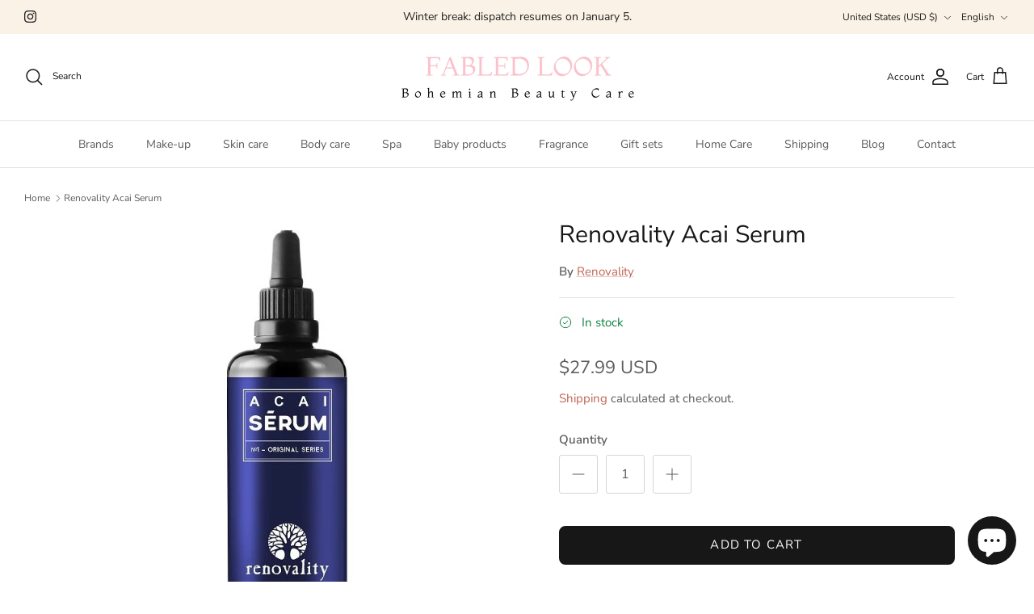

--- FILE ---
content_type: text/html; charset=utf-8
request_url: https://fabledlook.com/products/acai-serum-50ml-with-pump-renovality
body_size: 43107
content:
<!DOCTYPE html><html lang="en" dir="ltr">
<head>
  <!-- Symmetry 6.0.3 -->

  <title>
    Renovality Acai Serum &ndash; Fabled Look
  </title>

  <meta charset="utf-8" />
<meta name="viewport" content="width=device-width,initial-scale=1.0" />
<meta http-equiv="X-UA-Compatible" content="IE=edge">

<link rel="preconnect" href="https://cdn.shopify.com" crossorigin>
<link rel="preconnect" href="https://fonts.shopify.com" crossorigin>
<link rel="preconnect" href="https://monorail-edge.shopifysvc.com"><link rel="preload" as="font" href="//fabledlook.com/cdn/fonts/nunito_sans/nunitosans_n4.0276fe080df0ca4e6a22d9cb55aed3ed5ba6b1da.woff2" type="font/woff2" crossorigin><link rel="preload" as="font" href="//fabledlook.com/cdn/fonts/nunito_sans/nunitosans_n4.0276fe080df0ca4e6a22d9cb55aed3ed5ba6b1da.woff2" type="font/woff2" crossorigin><link rel="preload" as="font" href="//fabledlook.com/cdn/fonts/nunito_sans/nunitosans_n4.0276fe080df0ca4e6a22d9cb55aed3ed5ba6b1da.woff2" type="font/woff2" crossorigin><link rel="preload" as="font" href="//fabledlook.com/cdn/fonts/trirong/trirong_n7.a33ed6536f9a7c6d7a9d0b52e1e13fd44f544eff.woff2" type="font/woff2" crossorigin><link rel="preload" href="//fabledlook.com/cdn/shop/t/29/assets/vendor.min.js?v=11589511144441591071693905540" as="script">
<link rel="preload" href="//fabledlook.com/cdn/shop/t/29/assets/theme.js?v=57719417987247002671760173756" as="script"><link rel="canonical" href="https://fabledlook.com/products/acai-serum-50ml-with-pump-renovality" /><link rel="icon" href="//fabledlook.com/cdn/shop/files/fabledlook-nove-logo-final-jen-logo-final---ikona.png?crop=center&height=48&v=1651477929&width=48" type="image/png"><meta name="description" content="50ml With Pump Acai is the serum of eternal youth. Acai serum cares for mature skin, improves its elasticity, perfectly hydrates, gives the skin a radiant appearance, regenerates damaged and colored hair.☆ Benefits: Acai cold pressed oil is enriched with Squalane, which leaves behind a feeling of velvety soft and suppl">
<style>
    @font-face {
  font-family: "Nunito Sans";
  font-weight: 400;
  font-style: normal;
  font-display: fallback;
  src: url("//fabledlook.com/cdn/fonts/nunito_sans/nunitosans_n4.0276fe080df0ca4e6a22d9cb55aed3ed5ba6b1da.woff2") format("woff2"),
       url("//fabledlook.com/cdn/fonts/nunito_sans/nunitosans_n4.b4964bee2f5e7fd9c3826447e73afe2baad607b7.woff") format("woff");
}

    @font-face {
  font-family: "Nunito Sans";
  font-weight: 700;
  font-style: normal;
  font-display: fallback;
  src: url("//fabledlook.com/cdn/fonts/nunito_sans/nunitosans_n7.25d963ed46da26098ebeab731e90d8802d989fa5.woff2") format("woff2"),
       url("//fabledlook.com/cdn/fonts/nunito_sans/nunitosans_n7.d32e3219b3d2ec82285d3027bd673efc61a996c8.woff") format("woff");
}

    @font-face {
  font-family: "Nunito Sans";
  font-weight: 500;
  font-style: normal;
  font-display: fallback;
  src: url("//fabledlook.com/cdn/fonts/nunito_sans/nunitosans_n5.6fc0ed1feb3fc393c40619f180fc49c4d0aae0db.woff2") format("woff2"),
       url("//fabledlook.com/cdn/fonts/nunito_sans/nunitosans_n5.2c84830b46099cbcc1095f30e0957b88b914e50a.woff") format("woff");
}

    @font-face {
  font-family: "Nunito Sans";
  font-weight: 400;
  font-style: italic;
  font-display: fallback;
  src: url("//fabledlook.com/cdn/fonts/nunito_sans/nunitosans_i4.6e408730afac1484cf297c30b0e67c86d17fc586.woff2") format("woff2"),
       url("//fabledlook.com/cdn/fonts/nunito_sans/nunitosans_i4.c9b6dcbfa43622b39a5990002775a8381942ae38.woff") format("woff");
}

    @font-face {
  font-family: "Nunito Sans";
  font-weight: 700;
  font-style: italic;
  font-display: fallback;
  src: url("//fabledlook.com/cdn/fonts/nunito_sans/nunitosans_i7.8c1124729eec046a321e2424b2acf328c2c12139.woff2") format("woff2"),
       url("//fabledlook.com/cdn/fonts/nunito_sans/nunitosans_i7.af4cda04357273e0996d21184432bcb14651a64d.woff") format("woff");
}

    @font-face {
  font-family: "Nunito Sans";
  font-weight: 400;
  font-style: normal;
  font-display: fallback;
  src: url("//fabledlook.com/cdn/fonts/nunito_sans/nunitosans_n4.0276fe080df0ca4e6a22d9cb55aed3ed5ba6b1da.woff2") format("woff2"),
       url("//fabledlook.com/cdn/fonts/nunito_sans/nunitosans_n4.b4964bee2f5e7fd9c3826447e73afe2baad607b7.woff") format("woff");
}

    @font-face {
  font-family: Trirong;
  font-weight: 700;
  font-style: normal;
  font-display: fallback;
  src: url("//fabledlook.com/cdn/fonts/trirong/trirong_n7.a33ed6536f9a7c6d7a9d0b52e1e13fd44f544eff.woff2") format("woff2"),
       url("//fabledlook.com/cdn/fonts/trirong/trirong_n7.cdb88d0f8e5c427b393745c8cdeb8bc085cbacff.woff") format("woff");
}

    @font-face {
  font-family: "Nunito Sans";
  font-weight: 400;
  font-style: normal;
  font-display: fallback;
  src: url("//fabledlook.com/cdn/fonts/nunito_sans/nunitosans_n4.0276fe080df0ca4e6a22d9cb55aed3ed5ba6b1da.woff2") format("woff2"),
       url("//fabledlook.com/cdn/fonts/nunito_sans/nunitosans_n4.b4964bee2f5e7fd9c3826447e73afe2baad607b7.woff") format("woff");
}

    @font-face {
  font-family: "Nunito Sans";
  font-weight: 600;
  font-style: normal;
  font-display: fallback;
  src: url("//fabledlook.com/cdn/fonts/nunito_sans/nunitosans_n6.6e9464eba570101a53130c8130a9e17a8eb55c21.woff2") format("woff2"),
       url("//fabledlook.com/cdn/fonts/nunito_sans/nunitosans_n6.25a0ac0c0a8a26038c7787054dd6058dfbc20fa8.woff") format("woff");
}

  </style>

  <meta property="og:site_name" content="Fabled Look">
<meta property="og:url" content="https://fabledlook.com/products/acai-serum-50ml-with-pump-renovality">
<meta property="og:title" content="Renovality Acai Serum">
<meta property="og:type" content="product">
<meta property="og:description" content="50ml With Pump Acai is the serum of eternal youth. Acai serum cares for mature skin, improves its elasticity, perfectly hydrates, gives the skin a radiant appearance, regenerates damaged and colored hair.☆ Benefits: Acai cold pressed oil is enriched with Squalane, which leaves behind a feeling of velvety soft and suppl"><meta property="og:image" content="http://fabledlook.com/cdn/shop/products/acaiserum_1200x1200.jpg?v=1733901109">
  <meta property="og:image:secure_url" content="https://fabledlook.com/cdn/shop/products/acaiserum_1200x1200.jpg?v=1733901109">
  <meta property="og:image:width" content="688">
  <meta property="og:image:height" content="688"><meta property="og:price:amount" content="27.99">
  <meta property="og:price:currency" content="USD"><meta name="twitter:card" content="summary_large_image">
<meta name="twitter:title" content="Renovality Acai Serum">
<meta name="twitter:description" content="50ml With Pump Acai is the serum of eternal youth. Acai serum cares for mature skin, improves its elasticity, perfectly hydrates, gives the skin a radiant appearance, regenerates damaged and colored hair.☆ Benefits: Acai cold pressed oil is enriched with Squalane, which leaves behind a feeling of velvety soft and suppl">


  <link href="//fabledlook.com/cdn/shop/t/29/assets/styles.css?v=57805799553838230251760173764" rel="stylesheet" type="text/css" media="all" />
<script>
    window.theme = window.theme || {};
    theme.money_format_with_product_code_preference = "\u003cspan class=money\u003e${{amount}} USD\u003c\/span\u003e";
    theme.money_format_with_cart_code_preference = "\u003cspan class=money\u003e${{amount}} USD\u003c\/span\u003e";
    theme.money_format = "\u003cspan class=money\u003e${{amount}}\u003c\/span\u003e";
    theme.strings = {
      previous: "Previous",
      next: "Next",
      addressError: "Error looking up that address",
      addressNoResults: "No results for that address",
      addressQueryLimit: "You have exceeded the Google API usage limit. Consider upgrading to a \u003ca href=\"https:\/\/developers.google.com\/maps\/premium\/usage-limits\"\u003ePremium Plan\u003c\/a\u003e.",
      authError: "There was a problem authenticating your Google Maps API Key.",
      icon_labels_left: "Left",
      icon_labels_right: "Right",
      icon_labels_down: "Down",
      icon_labels_close: "Close",
      icon_labels_plus: "Plus",
      imageSlider: "Image slider",
      cart_terms_confirmation: "You must agree to the terms and conditions before continuing.",
      cart_general_quantity_too_high: "You can only have [QUANTITY] in your cart",
      products_listing_from: "From",
      layout_live_search_see_all: "See all results",
      products_product_add_to_cart: "Add to Cart",
      products_variant_no_stock: "Sold out",
      products_variant_non_existent: "Unavailable",
      products_product_pick_a: "Pick a",
      general_navigation_menu_toggle_aria_label: "Toggle menu",
      general_accessibility_labels_close: "Close",
      products_product_added_to_cart: "Added to cart",
      general_quick_search_pages: "Pages",
      general_quick_search_no_results: "Sorry, we couldn\u0026#39;t find any results",
      collections_general_see_all_subcollections: "See all..."
    };
    theme.routes = {
      cart_url: '/cart',
      cart_add_url: '/cart/add.js',
      cart_update_url: '/cart/update.js',
      predictive_search_url: '/search/suggest'
    };
    theme.settings = {
      cart_type: "page",
      after_add_to_cart: "notification",
      quickbuy_style: "button",
      avoid_orphans: true
    };
    document.documentElement.classList.add('js');
  </script>

  <script src="//fabledlook.com/cdn/shop/t/29/assets/vendor.min.js?v=11589511144441591071693905540" defer="defer"></script>
  <script src="//fabledlook.com/cdn/shop/t/29/assets/theme.js?v=57719417987247002671760173756" defer="defer"></script>

  <script>window.performance && window.performance.mark && window.performance.mark('shopify.content_for_header.start');</script><meta name="google-site-verification" content="mwsFUB8JRGzj5tj8anWfHPoygcifEJMKv-A_nsUOvlE">
<meta name="google-site-verification" content="9OupujguXdCOq5D_K2yNnfY2qFiEyIG603YIwNaMRKM">
<meta name="facebook-domain-verification" content="p0kc0s033mccwg9nx2gqsp2bjhgcyf">
<meta name="google-site-verification" content="mwsFUB8JRGzj5tj8anWfHPoygcifEJMKv-A_nsUOvlE">
<meta id="shopify-digital-wallet" name="shopify-digital-wallet" content="/15196708/digital_wallets/dialog">
<meta name="shopify-checkout-api-token" content="128ba3168cd7bbc04037f5f24d3f8c7c">
<meta id="in-context-paypal-metadata" data-shop-id="15196708" data-venmo-supported="false" data-environment="production" data-locale="en_US" data-paypal-v4="true" data-currency="USD">
<link rel="alternate" hreflang="x-default" href="https://fabledlook.com/products/acai-serum-50ml-with-pump-renovality">
<link rel="alternate" hreflang="fr" href="https://fabledlook.com/fr/products/acai-serum-50ml-with-pump-renovality">
<link rel="alternate" hreflang="es" href="https://fabledlook.com/es/products/acai-serum-50ml-with-pump-renovality">
<link rel="alternate" type="application/json+oembed" href="https://fabledlook.com/products/acai-serum-50ml-with-pump-renovality.oembed">
<script async="async" src="/checkouts/internal/preloads.js?locale=en-US"></script>
<link rel="preconnect" href="https://shop.app" crossorigin="anonymous">
<script async="async" src="https://shop.app/checkouts/internal/preloads.js?locale=en-US&shop_id=15196708" crossorigin="anonymous"></script>
<script id="apple-pay-shop-capabilities" type="application/json">{"shopId":15196708,"countryCode":"CZ","currencyCode":"USD","merchantCapabilities":["supports3DS"],"merchantId":"gid:\/\/shopify\/Shop\/15196708","merchantName":"Fabled Look","requiredBillingContactFields":["postalAddress","email","phone"],"requiredShippingContactFields":["postalAddress","email","phone"],"shippingType":"shipping","supportedNetworks":["visa","maestro","masterCard","amex"],"total":{"type":"pending","label":"Fabled Look","amount":"1.00"},"shopifyPaymentsEnabled":true,"supportsSubscriptions":true}</script>
<script id="shopify-features" type="application/json">{"accessToken":"128ba3168cd7bbc04037f5f24d3f8c7c","betas":["rich-media-storefront-analytics"],"domain":"fabledlook.com","predictiveSearch":true,"shopId":15196708,"locale":"en"}</script>
<script>var Shopify = Shopify || {};
Shopify.shop = "bohemian-beauty-care.myshopify.com";
Shopify.locale = "en";
Shopify.currency = {"active":"USD","rate":"1.0"};
Shopify.country = "US";
Shopify.theme = {"name":"Symmetry","id":152616370508,"schema_name":"Symmetry","schema_version":"6.0.3","theme_store_id":568,"role":"main"};
Shopify.theme.handle = "null";
Shopify.theme.style = {"id":null,"handle":null};
Shopify.cdnHost = "fabledlook.com/cdn";
Shopify.routes = Shopify.routes || {};
Shopify.routes.root = "/";</script>
<script type="module">!function(o){(o.Shopify=o.Shopify||{}).modules=!0}(window);</script>
<script>!function(o){function n(){var o=[];function n(){o.push(Array.prototype.slice.apply(arguments))}return n.q=o,n}var t=o.Shopify=o.Shopify||{};t.loadFeatures=n(),t.autoloadFeatures=n()}(window);</script>
<script>
  window.ShopifyPay = window.ShopifyPay || {};
  window.ShopifyPay.apiHost = "shop.app\/pay";
  window.ShopifyPay.redirectState = null;
</script>
<script id="shop-js-analytics" type="application/json">{"pageType":"product"}</script>
<script defer="defer" async type="module" src="//fabledlook.com/cdn/shopifycloud/shop-js/modules/v2/client.init-shop-cart-sync_DtuiiIyl.en.esm.js"></script>
<script defer="defer" async type="module" src="//fabledlook.com/cdn/shopifycloud/shop-js/modules/v2/chunk.common_CUHEfi5Q.esm.js"></script>
<script type="module">
  await import("//fabledlook.com/cdn/shopifycloud/shop-js/modules/v2/client.init-shop-cart-sync_DtuiiIyl.en.esm.js");
await import("//fabledlook.com/cdn/shopifycloud/shop-js/modules/v2/chunk.common_CUHEfi5Q.esm.js");

  window.Shopify.SignInWithShop?.initShopCartSync?.({"fedCMEnabled":true,"windoidEnabled":true});

</script>
<script>
  window.Shopify = window.Shopify || {};
  if (!window.Shopify.featureAssets) window.Shopify.featureAssets = {};
  window.Shopify.featureAssets['shop-js'] = {"shop-cart-sync":["modules/v2/client.shop-cart-sync_DFoTY42P.en.esm.js","modules/v2/chunk.common_CUHEfi5Q.esm.js"],"init-fed-cm":["modules/v2/client.init-fed-cm_D2UNy1i2.en.esm.js","modules/v2/chunk.common_CUHEfi5Q.esm.js"],"init-shop-email-lookup-coordinator":["modules/v2/client.init-shop-email-lookup-coordinator_BQEe2rDt.en.esm.js","modules/v2/chunk.common_CUHEfi5Q.esm.js"],"shop-cash-offers":["modules/v2/client.shop-cash-offers_3CTtReFF.en.esm.js","modules/v2/chunk.common_CUHEfi5Q.esm.js","modules/v2/chunk.modal_BewljZkx.esm.js"],"shop-button":["modules/v2/client.shop-button_C6oxCjDL.en.esm.js","modules/v2/chunk.common_CUHEfi5Q.esm.js"],"init-windoid":["modules/v2/client.init-windoid_5pix8xhK.en.esm.js","modules/v2/chunk.common_CUHEfi5Q.esm.js"],"avatar":["modules/v2/client.avatar_BTnouDA3.en.esm.js"],"init-shop-cart-sync":["modules/v2/client.init-shop-cart-sync_DtuiiIyl.en.esm.js","modules/v2/chunk.common_CUHEfi5Q.esm.js"],"shop-toast-manager":["modules/v2/client.shop-toast-manager_BYv_8cH1.en.esm.js","modules/v2/chunk.common_CUHEfi5Q.esm.js"],"pay-button":["modules/v2/client.pay-button_FnF9EIkY.en.esm.js","modules/v2/chunk.common_CUHEfi5Q.esm.js"],"shop-login-button":["modules/v2/client.shop-login-button_CH1KUpOf.en.esm.js","modules/v2/chunk.common_CUHEfi5Q.esm.js","modules/v2/chunk.modal_BewljZkx.esm.js"],"init-customer-accounts-sign-up":["modules/v2/client.init-customer-accounts-sign-up_aj7QGgYS.en.esm.js","modules/v2/client.shop-login-button_CH1KUpOf.en.esm.js","modules/v2/chunk.common_CUHEfi5Q.esm.js","modules/v2/chunk.modal_BewljZkx.esm.js"],"init-shop-for-new-customer-accounts":["modules/v2/client.init-shop-for-new-customer-accounts_NbnYRf_7.en.esm.js","modules/v2/client.shop-login-button_CH1KUpOf.en.esm.js","modules/v2/chunk.common_CUHEfi5Q.esm.js","modules/v2/chunk.modal_BewljZkx.esm.js"],"init-customer-accounts":["modules/v2/client.init-customer-accounts_ppedhqCH.en.esm.js","modules/v2/client.shop-login-button_CH1KUpOf.en.esm.js","modules/v2/chunk.common_CUHEfi5Q.esm.js","modules/v2/chunk.modal_BewljZkx.esm.js"],"shop-follow-button":["modules/v2/client.shop-follow-button_CMIBBa6u.en.esm.js","modules/v2/chunk.common_CUHEfi5Q.esm.js","modules/v2/chunk.modal_BewljZkx.esm.js"],"lead-capture":["modules/v2/client.lead-capture_But0hIyf.en.esm.js","modules/v2/chunk.common_CUHEfi5Q.esm.js","modules/v2/chunk.modal_BewljZkx.esm.js"],"checkout-modal":["modules/v2/client.checkout-modal_BBxc70dQ.en.esm.js","modules/v2/chunk.common_CUHEfi5Q.esm.js","modules/v2/chunk.modal_BewljZkx.esm.js"],"shop-login":["modules/v2/client.shop-login_hM3Q17Kl.en.esm.js","modules/v2/chunk.common_CUHEfi5Q.esm.js","modules/v2/chunk.modal_BewljZkx.esm.js"],"payment-terms":["modules/v2/client.payment-terms_CAtGlQYS.en.esm.js","modules/v2/chunk.common_CUHEfi5Q.esm.js","modules/v2/chunk.modal_BewljZkx.esm.js"]};
</script>
<script id="__st">var __st={"a":15196708,"offset":3600,"reqid":"ba025414-843e-48ad-93e1-7d2ec71e2f8e-1767112953","pageurl":"fabledlook.com\/products\/acai-serum-50ml-with-pump-renovality","u":"00cec7d31844","p":"product","rtyp":"product","rid":4568189206624};</script>
<script>window.ShopifyPaypalV4VisibilityTracking = true;</script>
<script id="captcha-bootstrap">!function(){'use strict';const t='contact',e='account',n='new_comment',o=[[t,t],['blogs',n],['comments',n],[t,'customer']],c=[[e,'customer_login'],[e,'guest_login'],[e,'recover_customer_password'],[e,'create_customer']],r=t=>t.map((([t,e])=>`form[action*='/${t}']:not([data-nocaptcha='true']) input[name='form_type'][value='${e}']`)).join(','),a=t=>()=>t?[...document.querySelectorAll(t)].map((t=>t.form)):[];function s(){const t=[...o],e=r(t);return a(e)}const i='password',u='form_key',d=['recaptcha-v3-token','g-recaptcha-response','h-captcha-response',i],f=()=>{try{return window.sessionStorage}catch{return}},m='__shopify_v',_=t=>t.elements[u];function p(t,e,n=!1){try{const o=window.sessionStorage,c=JSON.parse(o.getItem(e)),{data:r}=function(t){const{data:e,action:n}=t;return t[m]||n?{data:e,action:n}:{data:t,action:n}}(c);for(const[e,n]of Object.entries(r))t.elements[e]&&(t.elements[e].value=n);n&&o.removeItem(e)}catch(o){console.error('form repopulation failed',{error:o})}}const l='form_type',E='cptcha';function T(t){t.dataset[E]=!0}const w=window,h=w.document,L='Shopify',v='ce_forms',y='captcha';let A=!1;((t,e)=>{const n=(g='f06e6c50-85a8-45c8-87d0-21a2b65856fe',I='https://cdn.shopify.com/shopifycloud/storefront-forms-hcaptcha/ce_storefront_forms_captcha_hcaptcha.v1.5.2.iife.js',D={infoText:'Protected by hCaptcha',privacyText:'Privacy',termsText:'Terms'},(t,e,n)=>{const o=w[L][v],c=o.bindForm;if(c)return c(t,g,e,D).then(n);var r;o.q.push([[t,g,e,D],n]),r=I,A||(h.body.append(Object.assign(h.createElement('script'),{id:'captcha-provider',async:!0,src:r})),A=!0)});var g,I,D;w[L]=w[L]||{},w[L][v]=w[L][v]||{},w[L][v].q=[],w[L][y]=w[L][y]||{},w[L][y].protect=function(t,e){n(t,void 0,e),T(t)},Object.freeze(w[L][y]),function(t,e,n,w,h,L){const[v,y,A,g]=function(t,e,n){const i=e?o:[],u=t?c:[],d=[...i,...u],f=r(d),m=r(i),_=r(d.filter((([t,e])=>n.includes(e))));return[a(f),a(m),a(_),s()]}(w,h,L),I=t=>{const e=t.target;return e instanceof HTMLFormElement?e:e&&e.form},D=t=>v().includes(t);t.addEventListener('submit',(t=>{const e=I(t);if(!e)return;const n=D(e)&&!e.dataset.hcaptchaBound&&!e.dataset.recaptchaBound,o=_(e),c=g().includes(e)&&(!o||!o.value);(n||c)&&t.preventDefault(),c&&!n&&(function(t){try{if(!f())return;!function(t){const e=f();if(!e)return;const n=_(t);if(!n)return;const o=n.value;o&&e.removeItem(o)}(t);const e=Array.from(Array(32),(()=>Math.random().toString(36)[2])).join('');!function(t,e){_(t)||t.append(Object.assign(document.createElement('input'),{type:'hidden',name:u})),t.elements[u].value=e}(t,e),function(t,e){const n=f();if(!n)return;const o=[...t.querySelectorAll(`input[type='${i}']`)].map((({name:t})=>t)),c=[...d,...o],r={};for(const[a,s]of new FormData(t).entries())c.includes(a)||(r[a]=s);n.setItem(e,JSON.stringify({[m]:1,action:t.action,data:r}))}(t,e)}catch(e){console.error('failed to persist form',e)}}(e),e.submit())}));const S=(t,e)=>{t&&!t.dataset[E]&&(n(t,e.some((e=>e===t))),T(t))};for(const o of['focusin','change'])t.addEventListener(o,(t=>{const e=I(t);D(e)&&S(e,y())}));const B=e.get('form_key'),M=e.get(l),P=B&&M;t.addEventListener('DOMContentLoaded',(()=>{const t=y();if(P)for(const e of t)e.elements[l].value===M&&p(e,B);[...new Set([...A(),...v().filter((t=>'true'===t.dataset.shopifyCaptcha))])].forEach((e=>S(e,t)))}))}(h,new URLSearchParams(w.location.search),n,t,e,['guest_login'])})(!0,!0)}();</script>
<script integrity="sha256-4kQ18oKyAcykRKYeNunJcIwy7WH5gtpwJnB7kiuLZ1E=" data-source-attribution="shopify.loadfeatures" defer="defer" src="//fabledlook.com/cdn/shopifycloud/storefront/assets/storefront/load_feature-a0a9edcb.js" crossorigin="anonymous"></script>
<script crossorigin="anonymous" defer="defer" src="//fabledlook.com/cdn/shopifycloud/storefront/assets/shopify_pay/storefront-65b4c6d7.js?v=20250812"></script>
<script data-source-attribution="shopify.dynamic_checkout.dynamic.init">var Shopify=Shopify||{};Shopify.PaymentButton=Shopify.PaymentButton||{isStorefrontPortableWallets:!0,init:function(){window.Shopify.PaymentButton.init=function(){};var t=document.createElement("script");t.src="https://fabledlook.com/cdn/shopifycloud/portable-wallets/latest/portable-wallets.en.js",t.type="module",document.head.appendChild(t)}};
</script>
<script data-source-attribution="shopify.dynamic_checkout.buyer_consent">
  function portableWalletsHideBuyerConsent(e){var t=document.getElementById("shopify-buyer-consent"),n=document.getElementById("shopify-subscription-policy-button");t&&n&&(t.classList.add("hidden"),t.setAttribute("aria-hidden","true"),n.removeEventListener("click",e))}function portableWalletsShowBuyerConsent(e){var t=document.getElementById("shopify-buyer-consent"),n=document.getElementById("shopify-subscription-policy-button");t&&n&&(t.classList.remove("hidden"),t.removeAttribute("aria-hidden"),n.addEventListener("click",e))}window.Shopify?.PaymentButton&&(window.Shopify.PaymentButton.hideBuyerConsent=portableWalletsHideBuyerConsent,window.Shopify.PaymentButton.showBuyerConsent=portableWalletsShowBuyerConsent);
</script>
<script data-source-attribution="shopify.dynamic_checkout.cart.bootstrap">document.addEventListener("DOMContentLoaded",(function(){function t(){return document.querySelector("shopify-accelerated-checkout-cart, shopify-accelerated-checkout")}if(t())Shopify.PaymentButton.init();else{new MutationObserver((function(e,n){t()&&(Shopify.PaymentButton.init(),n.disconnect())})).observe(document.body,{childList:!0,subtree:!0})}}));
</script>
<script id='scb4127' type='text/javascript' async='' src='https://fabledlook.com/cdn/shopifycloud/privacy-banner/storefront-banner.js'></script><link id="shopify-accelerated-checkout-styles" rel="stylesheet" media="screen" href="https://fabledlook.com/cdn/shopifycloud/portable-wallets/latest/accelerated-checkout-backwards-compat.css" crossorigin="anonymous">
<style id="shopify-accelerated-checkout-cart">
        #shopify-buyer-consent {
  margin-top: 1em;
  display: inline-block;
  width: 100%;
}

#shopify-buyer-consent.hidden {
  display: none;
}

#shopify-subscription-policy-button {
  background: none;
  border: none;
  padding: 0;
  text-decoration: underline;
  font-size: inherit;
  cursor: pointer;
}

#shopify-subscription-policy-button::before {
  box-shadow: none;
}

      </style>
<script id="sections-script" data-sections="product-recommendations" defer="defer" src="//fabledlook.com/cdn/shop/t/29/compiled_assets/scripts.js?1207"></script>
<script>window.performance && window.performance.mark && window.performance.mark('shopify.content_for_header.end');</script>
<!-- BEGIN app block: shopify://apps/judge-me-reviews/blocks/judgeme_core/61ccd3b1-a9f2-4160-9fe9-4fec8413e5d8 --><!-- Start of Judge.me Core -->






<link rel="dns-prefetch" href="https://cdnwidget.judge.me">
<link rel="dns-prefetch" href="https://cdn.judge.me">
<link rel="dns-prefetch" href="https://cdn1.judge.me">
<link rel="dns-prefetch" href="https://api.judge.me">

<script data-cfasync='false' class='jdgm-settings-script'>window.jdgmSettings={"pagination":5,"disable_web_reviews":false,"badge_no_review_text":"No reviews","badge_n_reviews_text":"{{ n }} review/reviews","badge_star_color":"#000000","hide_badge_preview_if_no_reviews":true,"badge_hide_text":false,"enforce_center_preview_badge":false,"widget_title":"Customer Reviews","widget_open_form_text":"Write a review","widget_close_form_text":"Cancel review","widget_refresh_page_text":"Refresh page","widget_summary_text":"Based on {{ number_of_reviews }} review/reviews","widget_no_review_text":"Be the first to write a review","widget_name_field_text":"Name","widget_verified_name_field_text":"Verified Name (public)","widget_name_placeholder_text":"Enter your name (public)","widget_required_field_error_text":"This field is required.","widget_email_field_text":"Email","widget_verified_email_field_text":"Verified Email (private, can not be edited)","widget_email_placeholder_text":"Enter your email (private)","widget_email_field_error_text":"Please enter a valid email address.","widget_rating_field_text":"Rating","widget_review_title_field_text":"Review Title","widget_review_title_placeholder_text":"Give your review a title","widget_review_body_field_text":"Review","widget_review_body_placeholder_text":"Write your comments here","widget_pictures_field_text":"Picture/Video (optional)","widget_submit_review_text":"Submit Review","widget_submit_verified_review_text":"Submit Verified Review","widget_submit_success_msg_with_auto_publish":"Thank you! Please refresh the page in a few moments to see your review. You can remove or edit your review by logging into \u003ca href='https://judge.me/login' target='_blank' rel='nofollow noopener'\u003eJudge.me\u003c/a\u003e","widget_submit_success_msg_no_auto_publish":"Thank you! Your review will be published as soon as it is approved by the shop admin. You can remove or edit your review by logging into \u003ca href='https://judge.me/login' target='_blank' rel='nofollow noopener'\u003eJudge.me\u003c/a\u003e","widget_show_default_reviews_out_of_total_text":"Showing {{ n_reviews_shown }} out of {{ n_reviews }} reviews.","widget_show_all_link_text":"Show all","widget_show_less_link_text":"Show less","widget_author_said_text":"{{ reviewer_name }} said:","widget_days_text":"{{ n }} days ago","widget_weeks_text":"{{ n }} week/weeks ago","widget_months_text":"{{ n }} month/months ago","widget_years_text":"{{ n }} year/years ago","widget_yesterday_text":"Yesterday","widget_today_text":"Today","widget_replied_text":"\u003e\u003e {{ shop_name }} replied:","widget_read_more_text":"Read more","widget_rating_filter_see_all_text":"See all reviews","widget_sorting_most_recent_text":"Most Recent","widget_sorting_highest_rating_text":"Highest Rating","widget_sorting_lowest_rating_text":"Lowest Rating","widget_sorting_with_pictures_text":"Only Pictures","widget_sorting_most_helpful_text":"Most Helpful","widget_open_question_form_text":"Ask a question","widget_reviews_subtab_text":"Reviews","widget_questions_subtab_text":"Questions","widget_question_label_text":"Question","widget_answer_label_text":"Answer","widget_question_placeholder_text":"Write your question here","widget_submit_question_text":"Submit Question","widget_question_submit_success_text":"Thank you for your question! We will notify you once it gets answered.","widget_star_color":"#000000","verified_badge_text":"Verified","verified_badge_placement":"left-of-reviewer-name","widget_hide_border":false,"widget_social_share":false,"all_reviews_include_out_of_store_products":true,"all_reviews_out_of_store_text":"(out of store)","all_reviews_product_name_prefix_text":"about","enable_review_pictures":true,"widget_product_reviews_subtab_text":"Product Reviews","widget_shop_reviews_subtab_text":"Shop Reviews","widget_write_a_store_review_text":"Write a Store Review","widget_other_languages_heading":"Reviews in Other Languages","widget_sorting_pictures_first_text":"Pictures First","floating_tab_button_name":"★ Reviews","floating_tab_title":"Let customers speak for us","floating_tab_url":"","floating_tab_url_enabled":false,"all_reviews_text_badge_text":"Customers rate us {{ shop.metafields.judgeme.all_reviews_rating | round: 1 }}/5 based on {{ shop.metafields.judgeme.all_reviews_count }} reviews.","all_reviews_text_badge_text_branded_style":"{{ shop.metafields.judgeme.all_reviews_rating | round: 1 }} out of 5 stars based on {{ shop.metafields.judgeme.all_reviews_count }} reviews","all_reviews_text_badge_url":"","all_reviews_text_style":"branded","all_reviews_text_color_style":"custom","all_reviews_text_color":"#000000","featured_carousel_title":"Let customers speak for us","featured_carousel_count_text":"from {{ n }} reviews","featured_carousel_url":"","verified_count_badge_orientation":"vertical","verified_count_badge_color_style":"custom","verified_count_badge_color":"#000000","verified_count_badge_url":"","widget_star_use_custom_color":true,"picture_reminder_submit_button":"Upload Pictures","enable_review_videos":true,"mute_video_by_default":true,"widget_sorting_videos_first_text":"Videos First","widget_review_pending_text":"Pending","remove_microdata_snippet":true,"preview_badge_no_question_text":"No questions","preview_badge_n_question_text":"{{ number_of_questions }} question/questions","widget_search_bar_placeholder":"Search reviews","widget_sorting_verified_only_text":"Verified only","featured_carousel_verified_badge_enable":true,"featured_carousel_more_reviews_button_text":"Read more reviews","featured_carousel_view_product_button_text":"View product","all_reviews_page_load_more_text":"Load More Reviews","widget_advanced_speed_features":5,"widget_public_name_text":"displayed publicly like","default_reviewer_name_has_non_latin":true,"widget_reviewer_anonymous":"Anonymous","medals_widget_title":"Judge.me Review Medals","medals_widget_use_monochromatic_version":true,"medals_widget_elements_color":"#000000","widget_invalid_yt_video_url_error_text":"Not a YouTube video URL","widget_max_length_field_error_text":"Please enter no more than {0} characters.","widget_verified_by_shop_text":"Verified by Shop","widget_load_with_code_splitting":true,"widget_ugc_title":"Made by us, Shared by you","widget_ugc_subtitle":"Tag us to see your picture featured in our page","widget_ugc_primary_button_text":"Buy Now","widget_ugc_secondary_button_text":"Load More","widget_ugc_reviews_button_text":"View Reviews","widget_primary_color":"#000000","widget_summary_average_rating_text":"{{ average_rating }} out of 5","widget_media_grid_title":"Customer photos \u0026 videos","widget_media_grid_see_more_text":"See more","widget_show_product_medals":false,"widget_verified_by_judgeme_text":"Verified by Judge.me","widget_verified_by_judgeme_text_in_store_medals":"Verified by Judge.me","widget_media_field_exceed_quantity_message":"Sorry, we can only accept {{ max_media }} for one review.","widget_media_field_exceed_limit_message":"{{ file_name }} is too large, please select a {{ media_type }} less than {{ size_limit }}MB.","widget_review_submitted_text":"Review Submitted!","widget_question_submitted_text":"Question Submitted!","widget_close_form_text_question":"Cancel","widget_write_your_answer_here_text":"Write your answer here","widget_enabled_branded_link":true,"widget_show_collected_by_judgeme":false,"widget_collected_by_judgeme_text":"collected by Judge.me","widget_load_more_text":"Load More","widget_full_review_text":"Full Review","widget_read_more_reviews_text":"Read More Reviews","widget_read_questions_text":"Read Questions","widget_questions_and_answers_text":"Questions \u0026 Answers","widget_verified_by_text":"Verified by","widget_number_of_reviews_text":"{{ number_of_reviews }} reviews","widget_back_button_text":"Back","widget_next_button_text":"Next","widget_custom_forms_filter_button":"Filters","how_reviews_are_collected":"How reviews are collected?","widget_gdpr_statement":"How we use your data: We’ll only contact you about the review you left, and only if necessary. By submitting your review, you agree to Judge.me’s \u003ca href='https://judge.me/terms' target='_blank' rel='nofollow noopener'\u003eterms\u003c/a\u003e, \u003ca href='https://judge.me/privacy' target='_blank' rel='nofollow noopener'\u003eprivacy\u003c/a\u003e and \u003ca href='https://judge.me/content-policy' target='_blank' rel='nofollow noopener'\u003econtent\u003c/a\u003e policies.","review_snippet_widget_round_border_style":true,"review_snippet_widget_card_color":"#FFFFFF","review_snippet_widget_slider_arrows_background_color":"#FFFFFF","review_snippet_widget_slider_arrows_color":"#000000","review_snippet_widget_star_color":"#339999","platform":"shopify","branding_url":"https://app.judge.me/reviews","branding_text":"Powered by Judge.me","locale":"en","reply_name":"Fabled Look","widget_version":"3.0","footer":true,"autopublish":true,"review_dates":true,"enable_custom_form":false,"enable_multi_locales_translations":false,"can_be_branded":true,"reply_name_text":"Fabled Look"};</script> <style class='jdgm-settings-style'>.jdgm-xx{left:0}:root{--jdgm-primary-color: #000;--jdgm-secondary-color: rgba(0,0,0,0.1);--jdgm-star-color: #000;--jdgm-write-review-text-color: white;--jdgm-write-review-bg-color: #000000;--jdgm-paginate-color: #000;--jdgm-border-radius: 0;--jdgm-reviewer-name-color: #000000}.jdgm-histogram__bar-content{background-color:#000}.jdgm-rev[data-verified-buyer=true] .jdgm-rev__icon.jdgm-rev__icon:after,.jdgm-rev__buyer-badge.jdgm-rev__buyer-badge{color:white;background-color:#000}.jdgm-review-widget--small .jdgm-gallery.jdgm-gallery .jdgm-gallery__thumbnail-link:nth-child(8) .jdgm-gallery__thumbnail-wrapper.jdgm-gallery__thumbnail-wrapper:before{content:"See more"}@media only screen and (min-width: 768px){.jdgm-gallery.jdgm-gallery .jdgm-gallery__thumbnail-link:nth-child(8) .jdgm-gallery__thumbnail-wrapper.jdgm-gallery__thumbnail-wrapper:before{content:"See more"}}.jdgm-preview-badge .jdgm-star.jdgm-star{color:#000000}.jdgm-prev-badge[data-average-rating='0.00']{display:none !important}.jdgm-author-all-initials{display:none !important}.jdgm-author-last-initial{display:none !important}.jdgm-rev-widg__title{visibility:hidden}.jdgm-rev-widg__summary-text{visibility:hidden}.jdgm-prev-badge__text{visibility:hidden}.jdgm-rev__prod-link-prefix:before{content:'about'}.jdgm-rev__out-of-store-text:before{content:'(out of store)'}@media only screen and (min-width: 768px){.jdgm-rev__pics .jdgm-rev_all-rev-page-picture-separator,.jdgm-rev__pics .jdgm-rev__product-picture{display:none}}@media only screen and (max-width: 768px){.jdgm-rev__pics .jdgm-rev_all-rev-page-picture-separator,.jdgm-rev__pics .jdgm-rev__product-picture{display:none}}.jdgm-preview-badge[data-template="product"]{display:none !important}.jdgm-preview-badge[data-template="collection"]{display:none !important}.jdgm-preview-badge[data-template="index"]{display:none !important}.jdgm-review-widget[data-from-snippet="true"]{display:none !important}.jdgm-verified-count-badget[data-from-snippet="true"]{display:none !important}.jdgm-carousel-wrapper[data-from-snippet="true"]{display:none !important}.jdgm-all-reviews-text[data-from-snippet="true"]{display:none !important}.jdgm-medals-section[data-from-snippet="true"]{display:none !important}.jdgm-ugc-media-wrapper[data-from-snippet="true"]{display:none !important}.jdgm-review-snippet-widget .jdgm-rev-snippet-widget__cards-container .jdgm-rev-snippet-card{border-radius:8px;background:#fff}.jdgm-review-snippet-widget .jdgm-rev-snippet-widget__cards-container .jdgm-rev-snippet-card__rev-rating .jdgm-star{color:#399}.jdgm-review-snippet-widget .jdgm-rev-snippet-widget__prev-btn,.jdgm-review-snippet-widget .jdgm-rev-snippet-widget__next-btn{border-radius:50%;background:#fff}.jdgm-review-snippet-widget .jdgm-rev-snippet-widget__prev-btn>svg,.jdgm-review-snippet-widget .jdgm-rev-snippet-widget__next-btn>svg{fill:#000}.jdgm-full-rev-modal.rev-snippet-widget .jm-mfp-container .jm-mfp-content,.jdgm-full-rev-modal.rev-snippet-widget .jm-mfp-container .jdgm-full-rev__icon,.jdgm-full-rev-modal.rev-snippet-widget .jm-mfp-container .jdgm-full-rev__pic-img,.jdgm-full-rev-modal.rev-snippet-widget .jm-mfp-container .jdgm-full-rev__reply{border-radius:8px}.jdgm-full-rev-modal.rev-snippet-widget .jm-mfp-container .jdgm-full-rev[data-verified-buyer="true"] .jdgm-full-rev__icon::after{border-radius:8px}.jdgm-full-rev-modal.rev-snippet-widget .jm-mfp-container .jdgm-full-rev .jdgm-rev__buyer-badge{border-radius:calc( 8px / 2 )}.jdgm-full-rev-modal.rev-snippet-widget .jm-mfp-container .jdgm-full-rev .jdgm-full-rev__replier::before{content:'Fabled Look'}.jdgm-full-rev-modal.rev-snippet-widget .jm-mfp-container .jdgm-full-rev .jdgm-full-rev__product-button{border-radius:calc( 8px * 6 )}
</style> <style class='jdgm-settings-style'></style>

  
  
  
  <style class='jdgm-miracle-styles'>
  @-webkit-keyframes jdgm-spin{0%{-webkit-transform:rotate(0deg);-ms-transform:rotate(0deg);transform:rotate(0deg)}100%{-webkit-transform:rotate(359deg);-ms-transform:rotate(359deg);transform:rotate(359deg)}}@keyframes jdgm-spin{0%{-webkit-transform:rotate(0deg);-ms-transform:rotate(0deg);transform:rotate(0deg)}100%{-webkit-transform:rotate(359deg);-ms-transform:rotate(359deg);transform:rotate(359deg)}}@font-face{font-family:'JudgemeStar';src:url("[data-uri]") format("woff");font-weight:normal;font-style:normal}.jdgm-star{font-family:'JudgemeStar';display:inline !important;text-decoration:none !important;padding:0 4px 0 0 !important;margin:0 !important;font-weight:bold;opacity:1;-webkit-font-smoothing:antialiased;-moz-osx-font-smoothing:grayscale}.jdgm-star:hover{opacity:1}.jdgm-star:last-of-type{padding:0 !important}.jdgm-star.jdgm--on:before{content:"\e000"}.jdgm-star.jdgm--off:before{content:"\e001"}.jdgm-star.jdgm--half:before{content:"\e002"}.jdgm-widget *{margin:0;line-height:1.4;-webkit-box-sizing:border-box;-moz-box-sizing:border-box;box-sizing:border-box;-webkit-overflow-scrolling:touch}.jdgm-hidden{display:none !important;visibility:hidden !important}.jdgm-temp-hidden{display:none}.jdgm-spinner{width:40px;height:40px;margin:auto;border-radius:50%;border-top:2px solid #eee;border-right:2px solid #eee;border-bottom:2px solid #eee;border-left:2px solid #ccc;-webkit-animation:jdgm-spin 0.8s infinite linear;animation:jdgm-spin 0.8s infinite linear}.jdgm-prev-badge{display:block !important}

</style>


  
  
   


<script data-cfasync='false' class='jdgm-script'>
!function(e){window.jdgm=window.jdgm||{},jdgm.CDN_HOST="https://cdnwidget.judge.me/",jdgm.CDN_HOST_ALT="https://cdn2.judge.me/cdn/widget_frontend/",jdgm.API_HOST="https://api.judge.me/",jdgm.CDN_BASE_URL="https://cdn.shopify.com/extensions/019b6f19-d7c7-7ca1-89ad-a74ff61adfb5/judgeme-extensions-278/assets/",
jdgm.docReady=function(d){(e.attachEvent?"complete"===e.readyState:"loading"!==e.readyState)?
setTimeout(d,0):e.addEventListener("DOMContentLoaded",d)},jdgm.loadCSS=function(d,t,o,a){
!o&&jdgm.loadCSS.requestedUrls.indexOf(d)>=0||(jdgm.loadCSS.requestedUrls.push(d),
(a=e.createElement("link")).rel="stylesheet",a.class="jdgm-stylesheet",a.media="nope!",
a.href=d,a.onload=function(){this.media="all",t&&setTimeout(t)},e.body.appendChild(a))},
jdgm.loadCSS.requestedUrls=[],jdgm.loadJS=function(e,d){var t=new XMLHttpRequest;
t.onreadystatechange=function(){4===t.readyState&&(Function(t.response)(),d&&d(t.response))},
t.open("GET",e),t.onerror=function(){if(e.indexOf(jdgm.CDN_HOST)===0&&jdgm.CDN_HOST_ALT!==jdgm.CDN_HOST){var f=e.replace(jdgm.CDN_HOST,jdgm.CDN_HOST_ALT);jdgm.loadJS(f,d)}},t.send()},jdgm.docReady((function(){(window.jdgmLoadCSS||e.querySelectorAll(
".jdgm-widget, .jdgm-all-reviews-page").length>0)&&(jdgmSettings.widget_load_with_code_splitting?
parseFloat(jdgmSettings.widget_version)>=3?jdgm.loadCSS(jdgm.CDN_HOST+"widget_v3/base.css"):
jdgm.loadCSS(jdgm.CDN_HOST+"widget/base.css"):jdgm.loadCSS(jdgm.CDN_HOST+"shopify_v2.css"),
jdgm.loadJS(jdgm.CDN_HOST+"loa"+"der.js"))}))}(document);
</script>
<noscript><link rel="stylesheet" type="text/css" media="all" href="https://cdnwidget.judge.me/shopify_v2.css"></noscript>

<!-- BEGIN app snippet: theme_fix_tags --><script>
  (function() {
    var jdgmThemeFixes = null;
    if (!jdgmThemeFixes) return;
    var thisThemeFix = jdgmThemeFixes[Shopify.theme.id];
    if (!thisThemeFix) return;

    if (thisThemeFix.html) {
      document.addEventListener("DOMContentLoaded", function() {
        var htmlDiv = document.createElement('div');
        htmlDiv.classList.add('jdgm-theme-fix-html');
        htmlDiv.innerHTML = thisThemeFix.html;
        document.body.append(htmlDiv);
      });
    };

    if (thisThemeFix.css) {
      var styleTag = document.createElement('style');
      styleTag.classList.add('jdgm-theme-fix-style');
      styleTag.innerHTML = thisThemeFix.css;
      document.head.append(styleTag);
    };

    if (thisThemeFix.js) {
      var scriptTag = document.createElement('script');
      scriptTag.classList.add('jdgm-theme-fix-script');
      scriptTag.innerHTML = thisThemeFix.js;
      document.head.append(scriptTag);
    };
  })();
</script>
<!-- END app snippet -->
<!-- End of Judge.me Core -->



<!-- END app block --><script src="https://cdn.shopify.com/extensions/7bc9bb47-adfa-4267-963e-cadee5096caf/inbox-1252/assets/inbox-chat-loader.js" type="text/javascript" defer="defer"></script>
<script src="https://cdn.shopify.com/extensions/019b6f19-d7c7-7ca1-89ad-a74ff61adfb5/judgeme-extensions-278/assets/loader.js" type="text/javascript" defer="defer"></script>
<link href="https://monorail-edge.shopifysvc.com" rel="dns-prefetch">
<script>(function(){if ("sendBeacon" in navigator && "performance" in window) {try {var session_token_from_headers = performance.getEntriesByType('navigation')[0].serverTiming.find(x => x.name == '_s').description;} catch {var session_token_from_headers = undefined;}var session_cookie_matches = document.cookie.match(/_shopify_s=([^;]*)/);var session_token_from_cookie = session_cookie_matches && session_cookie_matches.length === 2 ? session_cookie_matches[1] : "";var session_token = session_token_from_headers || session_token_from_cookie || "";function handle_abandonment_event(e) {var entries = performance.getEntries().filter(function(entry) {return /monorail-edge.shopifysvc.com/.test(entry.name);});if (!window.abandonment_tracked && entries.length === 0) {window.abandonment_tracked = true;var currentMs = Date.now();var navigation_start = performance.timing.navigationStart;var payload = {shop_id: 15196708,url: window.location.href,navigation_start,duration: currentMs - navigation_start,session_token,page_type: "product"};window.navigator.sendBeacon("https://monorail-edge.shopifysvc.com/v1/produce", JSON.stringify({schema_id: "online_store_buyer_site_abandonment/1.1",payload: payload,metadata: {event_created_at_ms: currentMs,event_sent_at_ms: currentMs}}));}}window.addEventListener('pagehide', handle_abandonment_event);}}());</script>
<script id="web-pixels-manager-setup">(function e(e,d,r,n,o){if(void 0===o&&(o={}),!Boolean(null===(a=null===(i=window.Shopify)||void 0===i?void 0:i.analytics)||void 0===a?void 0:a.replayQueue)){var i,a;window.Shopify=window.Shopify||{};var t=window.Shopify;t.analytics=t.analytics||{};var s=t.analytics;s.replayQueue=[],s.publish=function(e,d,r){return s.replayQueue.push([e,d,r]),!0};try{self.performance.mark("wpm:start")}catch(e){}var l=function(){var e={modern:/Edge?\/(1{2}[4-9]|1[2-9]\d|[2-9]\d{2}|\d{4,})\.\d+(\.\d+|)|Firefox\/(1{2}[4-9]|1[2-9]\d|[2-9]\d{2}|\d{4,})\.\d+(\.\d+|)|Chrom(ium|e)\/(9{2}|\d{3,})\.\d+(\.\d+|)|(Maci|X1{2}).+ Version\/(15\.\d+|(1[6-9]|[2-9]\d|\d{3,})\.\d+)([,.]\d+|)( \(\w+\)|)( Mobile\/\w+|) Safari\/|Chrome.+OPR\/(9{2}|\d{3,})\.\d+\.\d+|(CPU[ +]OS|iPhone[ +]OS|CPU[ +]iPhone|CPU IPhone OS|CPU iPad OS)[ +]+(15[._]\d+|(1[6-9]|[2-9]\d|\d{3,})[._]\d+)([._]\d+|)|Android:?[ /-](13[3-9]|1[4-9]\d|[2-9]\d{2}|\d{4,})(\.\d+|)(\.\d+|)|Android.+Firefox\/(13[5-9]|1[4-9]\d|[2-9]\d{2}|\d{4,})\.\d+(\.\d+|)|Android.+Chrom(ium|e)\/(13[3-9]|1[4-9]\d|[2-9]\d{2}|\d{4,})\.\d+(\.\d+|)|SamsungBrowser\/([2-9]\d|\d{3,})\.\d+/,legacy:/Edge?\/(1[6-9]|[2-9]\d|\d{3,})\.\d+(\.\d+|)|Firefox\/(5[4-9]|[6-9]\d|\d{3,})\.\d+(\.\d+|)|Chrom(ium|e)\/(5[1-9]|[6-9]\d|\d{3,})\.\d+(\.\d+|)([\d.]+$|.*Safari\/(?![\d.]+ Edge\/[\d.]+$))|(Maci|X1{2}).+ Version\/(10\.\d+|(1[1-9]|[2-9]\d|\d{3,})\.\d+)([,.]\d+|)( \(\w+\)|)( Mobile\/\w+|) Safari\/|Chrome.+OPR\/(3[89]|[4-9]\d|\d{3,})\.\d+\.\d+|(CPU[ +]OS|iPhone[ +]OS|CPU[ +]iPhone|CPU IPhone OS|CPU iPad OS)[ +]+(10[._]\d+|(1[1-9]|[2-9]\d|\d{3,})[._]\d+)([._]\d+|)|Android:?[ /-](13[3-9]|1[4-9]\d|[2-9]\d{2}|\d{4,})(\.\d+|)(\.\d+|)|Mobile Safari.+OPR\/([89]\d|\d{3,})\.\d+\.\d+|Android.+Firefox\/(13[5-9]|1[4-9]\d|[2-9]\d{2}|\d{4,})\.\d+(\.\d+|)|Android.+Chrom(ium|e)\/(13[3-9]|1[4-9]\d|[2-9]\d{2}|\d{4,})\.\d+(\.\d+|)|Android.+(UC? ?Browser|UCWEB|U3)[ /]?(15\.([5-9]|\d{2,})|(1[6-9]|[2-9]\d|\d{3,})\.\d+)\.\d+|SamsungBrowser\/(5\.\d+|([6-9]|\d{2,})\.\d+)|Android.+MQ{2}Browser\/(14(\.(9|\d{2,})|)|(1[5-9]|[2-9]\d|\d{3,})(\.\d+|))(\.\d+|)|K[Aa][Ii]OS\/(3\.\d+|([4-9]|\d{2,})\.\d+)(\.\d+|)/},d=e.modern,r=e.legacy,n=navigator.userAgent;return n.match(d)?"modern":n.match(r)?"legacy":"unknown"}(),u="modern"===l?"modern":"legacy",c=(null!=n?n:{modern:"",legacy:""})[u],f=function(e){return[e.baseUrl,"/wpm","/b",e.hashVersion,"modern"===e.buildTarget?"m":"l",".js"].join("")}({baseUrl:d,hashVersion:r,buildTarget:u}),m=function(e){var d=e.version,r=e.bundleTarget,n=e.surface,o=e.pageUrl,i=e.monorailEndpoint;return{emit:function(e){var a=e.status,t=e.errorMsg,s=(new Date).getTime(),l=JSON.stringify({metadata:{event_sent_at_ms:s},events:[{schema_id:"web_pixels_manager_load/3.1",payload:{version:d,bundle_target:r,page_url:o,status:a,surface:n,error_msg:t},metadata:{event_created_at_ms:s}}]});if(!i)return console&&console.warn&&console.warn("[Web Pixels Manager] No Monorail endpoint provided, skipping logging."),!1;try{return self.navigator.sendBeacon.bind(self.navigator)(i,l)}catch(e){}var u=new XMLHttpRequest;try{return u.open("POST",i,!0),u.setRequestHeader("Content-Type","text/plain"),u.send(l),!0}catch(e){return console&&console.warn&&console.warn("[Web Pixels Manager] Got an unhandled error while logging to Monorail."),!1}}}}({version:r,bundleTarget:l,surface:e.surface,pageUrl:self.location.href,monorailEndpoint:e.monorailEndpoint});try{o.browserTarget=l,function(e){var d=e.src,r=e.async,n=void 0===r||r,o=e.onload,i=e.onerror,a=e.sri,t=e.scriptDataAttributes,s=void 0===t?{}:t,l=document.createElement("script"),u=document.querySelector("head"),c=document.querySelector("body");if(l.async=n,l.src=d,a&&(l.integrity=a,l.crossOrigin="anonymous"),s)for(var f in s)if(Object.prototype.hasOwnProperty.call(s,f))try{l.dataset[f]=s[f]}catch(e){}if(o&&l.addEventListener("load",o),i&&l.addEventListener("error",i),u)u.appendChild(l);else{if(!c)throw new Error("Did not find a head or body element to append the script");c.appendChild(l)}}({src:f,async:!0,onload:function(){if(!function(){var e,d;return Boolean(null===(d=null===(e=window.Shopify)||void 0===e?void 0:e.analytics)||void 0===d?void 0:d.initialized)}()){var d=window.webPixelsManager.init(e)||void 0;if(d){var r=window.Shopify.analytics;r.replayQueue.forEach((function(e){var r=e[0],n=e[1],o=e[2];d.publishCustomEvent(r,n,o)})),r.replayQueue=[],r.publish=d.publishCustomEvent,r.visitor=d.visitor,r.initialized=!0}}},onerror:function(){return m.emit({status:"failed",errorMsg:"".concat(f," has failed to load")})},sri:function(e){var d=/^sha384-[A-Za-z0-9+/=]+$/;return"string"==typeof e&&d.test(e)}(c)?c:"",scriptDataAttributes:o}),m.emit({status:"loading"})}catch(e){m.emit({status:"failed",errorMsg:(null==e?void 0:e.message)||"Unknown error"})}}})({shopId: 15196708,storefrontBaseUrl: "https://fabledlook.com",extensionsBaseUrl: "https://extensions.shopifycdn.com/cdn/shopifycloud/web-pixels-manager",monorailEndpoint: "https://monorail-edge.shopifysvc.com/unstable/produce_batch",surface: "storefront-renderer",enabledBetaFlags: ["2dca8a86","a0d5f9d2"],webPixelsConfigList: [{"id":"2291335500","configuration":"{\"webPixelName\":\"Judge.me\"}","eventPayloadVersion":"v1","runtimeContext":"STRICT","scriptVersion":"34ad157958823915625854214640f0bf","type":"APP","apiClientId":683015,"privacyPurposes":["ANALYTICS"],"dataSharingAdjustments":{"protectedCustomerApprovalScopes":["read_customer_email","read_customer_name","read_customer_personal_data","read_customer_phone"]}},{"id":"995656012","configuration":"{\"config\":\"{\\\"pixel_id\\\":\\\"G-GBH36YPHLF\\\",\\\"target_country\\\":\\\"US\\\",\\\"gtag_events\\\":[{\\\"type\\\":\\\"begin_checkout\\\",\\\"action_label\\\":[\\\"G-GBH36YPHLF\\\",\\\"AW-995472014\\\/GmqHCLynzIoBEI7l1toD\\\"]},{\\\"type\\\":\\\"search\\\",\\\"action_label\\\":[\\\"G-GBH36YPHLF\\\",\\\"AW-995472014\\\/Rrx1CL-nzIoBEI7l1toD\\\"]},{\\\"type\\\":\\\"view_item\\\",\\\"action_label\\\":[\\\"G-GBH36YPHLF\\\",\\\"AW-995472014\\\/ZVLWCLanzIoBEI7l1toD\\\",\\\"MC-9P092M5W15\\\"]},{\\\"type\\\":\\\"purchase\\\",\\\"action_label\\\":[\\\"G-GBH36YPHLF\\\",\\\"AW-995472014\\\/peQ9CLOnzIoBEI7l1toD\\\",\\\"MC-9P092M5W15\\\"]},{\\\"type\\\":\\\"page_view\\\",\\\"action_label\\\":[\\\"G-GBH36YPHLF\\\",\\\"AW-995472014\\\/zgXhCLCnzIoBEI7l1toD\\\",\\\"MC-9P092M5W15\\\"]},{\\\"type\\\":\\\"add_payment_info\\\",\\\"action_label\\\":[\\\"G-GBH36YPHLF\\\",\\\"AW-995472014\\\/nLrNCMKnzIoBEI7l1toD\\\"]},{\\\"type\\\":\\\"add_to_cart\\\",\\\"action_label\\\":[\\\"G-GBH36YPHLF\\\",\\\"AW-995472014\\\/qAIyCLmnzIoBEI7l1toD\\\"]}],\\\"enable_monitoring_mode\\\":false}\"}","eventPayloadVersion":"v1","runtimeContext":"OPEN","scriptVersion":"b2a88bafab3e21179ed38636efcd8a93","type":"APP","apiClientId":1780363,"privacyPurposes":[],"dataSharingAdjustments":{"protectedCustomerApprovalScopes":["read_customer_address","read_customer_email","read_customer_name","read_customer_personal_data","read_customer_phone"]}},{"id":"285671756","configuration":"{\"pixel_id\":\"386099029181946\",\"pixel_type\":\"facebook_pixel\",\"metaapp_system_user_token\":\"-\"}","eventPayloadVersion":"v1","runtimeContext":"OPEN","scriptVersion":"ca16bc87fe92b6042fbaa3acc2fbdaa6","type":"APP","apiClientId":2329312,"privacyPurposes":["ANALYTICS","MARKETING","SALE_OF_DATA"],"dataSharingAdjustments":{"protectedCustomerApprovalScopes":["read_customer_address","read_customer_email","read_customer_name","read_customer_personal_data","read_customer_phone"]}},{"id":"157548876","eventPayloadVersion":"v1","runtimeContext":"LAX","scriptVersion":"1","type":"CUSTOM","privacyPurposes":["MARKETING"],"name":"Meta pixel (migrated)"},{"id":"shopify-app-pixel","configuration":"{}","eventPayloadVersion":"v1","runtimeContext":"STRICT","scriptVersion":"0450","apiClientId":"shopify-pixel","type":"APP","privacyPurposes":["ANALYTICS","MARKETING"]},{"id":"shopify-custom-pixel","eventPayloadVersion":"v1","runtimeContext":"LAX","scriptVersion":"0450","apiClientId":"shopify-pixel","type":"CUSTOM","privacyPurposes":["ANALYTICS","MARKETING"]}],isMerchantRequest: false,initData: {"shop":{"name":"Fabled Look","paymentSettings":{"currencyCode":"USD"},"myshopifyDomain":"bohemian-beauty-care.myshopify.com","countryCode":"CZ","storefrontUrl":"https:\/\/fabledlook.com"},"customer":null,"cart":null,"checkout":null,"productVariants":[{"price":{"amount":27.99,"currencyCode":"USD"},"product":{"title":"Renovality Acai Serum","vendor":"Renovality","id":"4568189206624","untranslatedTitle":"Renovality Acai Serum","url":"\/products\/acai-serum-50ml-with-pump-renovality","type":"Cosmetic Oil"},"id":"32040732033120","image":{"src":"\/\/fabledlook.com\/cdn\/shop\/products\/acaiserum.jpg?v=1733901109"},"sku":"","title":"Default Title","untranslatedTitle":"Default Title"}],"purchasingCompany":null},},"https://fabledlook.com/cdn","da62cc92w68dfea28pcf9825a4m392e00d0",{"modern":"","legacy":""},{"shopId":"15196708","storefrontBaseUrl":"https:\/\/fabledlook.com","extensionBaseUrl":"https:\/\/extensions.shopifycdn.com\/cdn\/shopifycloud\/web-pixels-manager","surface":"storefront-renderer","enabledBetaFlags":"[\"2dca8a86\", \"a0d5f9d2\"]","isMerchantRequest":"false","hashVersion":"da62cc92w68dfea28pcf9825a4m392e00d0","publish":"custom","events":"[[\"page_viewed\",{}],[\"product_viewed\",{\"productVariant\":{\"price\":{\"amount\":27.99,\"currencyCode\":\"USD\"},\"product\":{\"title\":\"Renovality Acai Serum\",\"vendor\":\"Renovality\",\"id\":\"4568189206624\",\"untranslatedTitle\":\"Renovality Acai Serum\",\"url\":\"\/products\/acai-serum-50ml-with-pump-renovality\",\"type\":\"Cosmetic Oil\"},\"id\":\"32040732033120\",\"image\":{\"src\":\"\/\/fabledlook.com\/cdn\/shop\/products\/acaiserum.jpg?v=1733901109\"},\"sku\":\"\",\"title\":\"Default Title\",\"untranslatedTitle\":\"Default Title\"}}]]"});</script><script>
  window.ShopifyAnalytics = window.ShopifyAnalytics || {};
  window.ShopifyAnalytics.meta = window.ShopifyAnalytics.meta || {};
  window.ShopifyAnalytics.meta.currency = 'USD';
  var meta = {"product":{"id":4568189206624,"gid":"gid:\/\/shopify\/Product\/4568189206624","vendor":"Renovality","type":"Cosmetic Oil","handle":"acai-serum-50ml-with-pump-renovality","variants":[{"id":32040732033120,"price":2799,"name":"Renovality Acai Serum","public_title":null,"sku":""}],"remote":false},"page":{"pageType":"product","resourceType":"product","resourceId":4568189206624,"requestId":"ba025414-843e-48ad-93e1-7d2ec71e2f8e-1767112953"}};
  for (var attr in meta) {
    window.ShopifyAnalytics.meta[attr] = meta[attr];
  }
</script>
<script class="analytics">
  (function () {
    var customDocumentWrite = function(content) {
      var jquery = null;

      if (window.jQuery) {
        jquery = window.jQuery;
      } else if (window.Checkout && window.Checkout.$) {
        jquery = window.Checkout.$;
      }

      if (jquery) {
        jquery('body').append(content);
      }
    };

    var hasLoggedConversion = function(token) {
      if (token) {
        return document.cookie.indexOf('loggedConversion=' + token) !== -1;
      }
      return false;
    }

    var setCookieIfConversion = function(token) {
      if (token) {
        var twoMonthsFromNow = new Date(Date.now());
        twoMonthsFromNow.setMonth(twoMonthsFromNow.getMonth() + 2);

        document.cookie = 'loggedConversion=' + token + '; expires=' + twoMonthsFromNow;
      }
    }

    var trekkie = window.ShopifyAnalytics.lib = window.trekkie = window.trekkie || [];
    if (trekkie.integrations) {
      return;
    }
    trekkie.methods = [
      'identify',
      'page',
      'ready',
      'track',
      'trackForm',
      'trackLink'
    ];
    trekkie.factory = function(method) {
      return function() {
        var args = Array.prototype.slice.call(arguments);
        args.unshift(method);
        trekkie.push(args);
        return trekkie;
      };
    };
    for (var i = 0; i < trekkie.methods.length; i++) {
      var key = trekkie.methods[i];
      trekkie[key] = trekkie.factory(key);
    }
    trekkie.load = function(config) {
      trekkie.config = config || {};
      trekkie.config.initialDocumentCookie = document.cookie;
      var first = document.getElementsByTagName('script')[0];
      var script = document.createElement('script');
      script.type = 'text/javascript';
      script.onerror = function(e) {
        var scriptFallback = document.createElement('script');
        scriptFallback.type = 'text/javascript';
        scriptFallback.onerror = function(error) {
                var Monorail = {
      produce: function produce(monorailDomain, schemaId, payload) {
        var currentMs = new Date().getTime();
        var event = {
          schema_id: schemaId,
          payload: payload,
          metadata: {
            event_created_at_ms: currentMs,
            event_sent_at_ms: currentMs
          }
        };
        return Monorail.sendRequest("https://" + monorailDomain + "/v1/produce", JSON.stringify(event));
      },
      sendRequest: function sendRequest(endpointUrl, payload) {
        // Try the sendBeacon API
        if (window && window.navigator && typeof window.navigator.sendBeacon === 'function' && typeof window.Blob === 'function' && !Monorail.isIos12()) {
          var blobData = new window.Blob([payload], {
            type: 'text/plain'
          });

          if (window.navigator.sendBeacon(endpointUrl, blobData)) {
            return true;
          } // sendBeacon was not successful

        } // XHR beacon

        var xhr = new XMLHttpRequest();

        try {
          xhr.open('POST', endpointUrl);
          xhr.setRequestHeader('Content-Type', 'text/plain');
          xhr.send(payload);
        } catch (e) {
          console.log(e);
        }

        return false;
      },
      isIos12: function isIos12() {
        return window.navigator.userAgent.lastIndexOf('iPhone; CPU iPhone OS 12_') !== -1 || window.navigator.userAgent.lastIndexOf('iPad; CPU OS 12_') !== -1;
      }
    };
    Monorail.produce('monorail-edge.shopifysvc.com',
      'trekkie_storefront_load_errors/1.1',
      {shop_id: 15196708,
      theme_id: 152616370508,
      app_name: "storefront",
      context_url: window.location.href,
      source_url: "//fabledlook.com/cdn/s/trekkie.storefront.8f32c7f0b513e73f3235c26245676203e1209161.min.js"});

        };
        scriptFallback.async = true;
        scriptFallback.src = '//fabledlook.com/cdn/s/trekkie.storefront.8f32c7f0b513e73f3235c26245676203e1209161.min.js';
        first.parentNode.insertBefore(scriptFallback, first);
      };
      script.async = true;
      script.src = '//fabledlook.com/cdn/s/trekkie.storefront.8f32c7f0b513e73f3235c26245676203e1209161.min.js';
      first.parentNode.insertBefore(script, first);
    };
    trekkie.load(
      {"Trekkie":{"appName":"storefront","development":false,"defaultAttributes":{"shopId":15196708,"isMerchantRequest":null,"themeId":152616370508,"themeCityHash":"12165367462873605754","contentLanguage":"en","currency":"USD","eventMetadataId":"b6d37553-8e28-43a8-8a06-6fcfae181c0b"},"isServerSideCookieWritingEnabled":true,"monorailRegion":"shop_domain","enabledBetaFlags":["65f19447"]},"Session Attribution":{},"S2S":{"facebookCapiEnabled":false,"source":"trekkie-storefront-renderer","apiClientId":580111}}
    );

    var loaded = false;
    trekkie.ready(function() {
      if (loaded) return;
      loaded = true;

      window.ShopifyAnalytics.lib = window.trekkie;

      var originalDocumentWrite = document.write;
      document.write = customDocumentWrite;
      try { window.ShopifyAnalytics.merchantGoogleAnalytics.call(this); } catch(error) {};
      document.write = originalDocumentWrite;

      window.ShopifyAnalytics.lib.page(null,{"pageType":"product","resourceType":"product","resourceId":4568189206624,"requestId":"ba025414-843e-48ad-93e1-7d2ec71e2f8e-1767112953","shopifyEmitted":true});

      var match = window.location.pathname.match(/checkouts\/(.+)\/(thank_you|post_purchase)/)
      var token = match? match[1]: undefined;
      if (!hasLoggedConversion(token)) {
        setCookieIfConversion(token);
        window.ShopifyAnalytics.lib.track("Viewed Product",{"currency":"USD","variantId":32040732033120,"productId":4568189206624,"productGid":"gid:\/\/shopify\/Product\/4568189206624","name":"Renovality Acai Serum","price":"27.99","sku":"","brand":"Renovality","variant":null,"category":"Cosmetic Oil","nonInteraction":true,"remote":false},undefined,undefined,{"shopifyEmitted":true});
      window.ShopifyAnalytics.lib.track("monorail:\/\/trekkie_storefront_viewed_product\/1.1",{"currency":"USD","variantId":32040732033120,"productId":4568189206624,"productGid":"gid:\/\/shopify\/Product\/4568189206624","name":"Renovality Acai Serum","price":"27.99","sku":"","brand":"Renovality","variant":null,"category":"Cosmetic Oil","nonInteraction":true,"remote":false,"referer":"https:\/\/fabledlook.com\/products\/acai-serum-50ml-with-pump-renovality"});
      }
    });


        var eventsListenerScript = document.createElement('script');
        eventsListenerScript.async = true;
        eventsListenerScript.src = "//fabledlook.com/cdn/shopifycloud/storefront/assets/shop_events_listener-3da45d37.js";
        document.getElementsByTagName('head')[0].appendChild(eventsListenerScript);

})();</script>
  <script>
  if (!window.ga || (window.ga && typeof window.ga !== 'function')) {
    window.ga = function ga() {
      (window.ga.q = window.ga.q || []).push(arguments);
      if (window.Shopify && window.Shopify.analytics && typeof window.Shopify.analytics.publish === 'function') {
        window.Shopify.analytics.publish("ga_stub_called", {}, {sendTo: "google_osp_migration"});
      }
      console.error("Shopify's Google Analytics stub called with:", Array.from(arguments), "\nSee https://help.shopify.com/manual/promoting-marketing/pixels/pixel-migration#google for more information.");
    };
    if (window.Shopify && window.Shopify.analytics && typeof window.Shopify.analytics.publish === 'function') {
      window.Shopify.analytics.publish("ga_stub_initialized", {}, {sendTo: "google_osp_migration"});
    }
  }
</script>
<script
  defer
  src="https://fabledlook.com/cdn/shopifycloud/perf-kit/shopify-perf-kit-2.1.2.min.js"
  data-application="storefront-renderer"
  data-shop-id="15196708"
  data-render-region="gcp-us-east1"
  data-page-type="product"
  data-theme-instance-id="152616370508"
  data-theme-name="Symmetry"
  data-theme-version="6.0.3"
  data-monorail-region="shop_domain"
  data-resource-timing-sampling-rate="10"
  data-shs="true"
  data-shs-beacon="true"
  data-shs-export-with-fetch="true"
  data-shs-logs-sample-rate="1"
  data-shs-beacon-endpoint="https://fabledlook.com/api/collect"
></script>
</head>

<body class="template-product
" data-cc-animate-timeout="0"><script>
      if ('IntersectionObserver' in window) {
        document.body.classList.add("cc-animate-enabled");
      }
    </script><a class="skip-link visually-hidden" href="#content">Skip to content</a>

  
  <div id="shopify-section-announcement-bar" class="shopify-section section-announcement-bar">

<div id="section-id-announcement-bar" class="announcement-bar announcement-bar--with-announcement" data-section-type="announcement-bar" data-cc-animate>
    <style data-shopify>
      #section-id-announcement-bar {
        --announcement-background: #faf2e6;
        --announcement-text: #212121;
        --link-underline: rgba(33, 33, 33, 0.6);
        --announcement-font-size: 14px;
      }
    </style>

    <div class="container container--no-max">
      <div class="announcement-bar__left desktop-only">
        


  <div class="social-links ">
    <ul class="social-links__list">
      
      
      
        <li><a aria-label="Instagram" class="instagram" target="_blank" rel="noopener" href="https://instagram.com/fabledlook"><svg width="48px" height="48px" viewBox="0 0 48 48" version="1.1" xmlns="http://www.w3.org/2000/svg" xmlns:xlink="http://www.w3.org/1999/xlink">
    <title>Instagram</title>
    <defs></defs>
    <g stroke="none" stroke-width="1" fill="none" fill-rule="evenodd">
        <g transform="translate(-642.000000, -295.000000)" fill="currentColor">
            <path d="M666.000048,295 C659.481991,295 658.664686,295.027628 656.104831,295.144427 C653.550311,295.260939 651.805665,295.666687 650.279088,296.260017 C648.700876,296.873258 647.362454,297.693897 646.028128,299.028128 C644.693897,300.362454 643.873258,301.700876 643.260017,303.279088 C642.666687,304.805665 642.260939,306.550311 642.144427,309.104831 C642.027628,311.664686 642,312.481991 642,319.000048 C642,325.518009 642.027628,326.335314 642.144427,328.895169 C642.260939,331.449689 642.666687,333.194335 643.260017,334.720912 C643.873258,336.299124 644.693897,337.637546 646.028128,338.971872 C647.362454,340.306103 648.700876,341.126742 650.279088,341.740079 C651.805665,342.333313 653.550311,342.739061 656.104831,342.855573 C658.664686,342.972372 659.481991,343 666.000048,343 C672.518009,343 673.335314,342.972372 675.895169,342.855573 C678.449689,342.739061 680.194335,342.333313 681.720912,341.740079 C683.299124,341.126742 684.637546,340.306103 685.971872,338.971872 C687.306103,337.637546 688.126742,336.299124 688.740079,334.720912 C689.333313,333.194335 689.739061,331.449689 689.855573,328.895169 C689.972372,326.335314 690,325.518009 690,319.000048 C690,312.481991 689.972372,311.664686 689.855573,309.104831 C689.739061,306.550311 689.333313,304.805665 688.740079,303.279088 C688.126742,301.700876 687.306103,300.362454 685.971872,299.028128 C684.637546,297.693897 683.299124,296.873258 681.720912,296.260017 C680.194335,295.666687 678.449689,295.260939 675.895169,295.144427 C673.335314,295.027628 672.518009,295 666.000048,295 Z M666.000048,299.324317 C672.40826,299.324317 673.167356,299.348801 675.69806,299.464266 C678.038036,299.570966 679.308818,299.961946 680.154513,300.290621 C681.274771,300.725997 682.074262,301.246066 682.91405,302.08595 C683.753934,302.925738 684.274003,303.725229 684.709379,304.845487 C685.038054,305.691182 685.429034,306.961964 685.535734,309.30194 C685.651199,311.832644 685.675683,312.59174 685.675683,319.000048 C685.675683,325.40826 685.651199,326.167356 685.535734,328.69806 C685.429034,331.038036 685.038054,332.308818 684.709379,333.154513 C684.274003,334.274771 683.753934,335.074262 682.91405,335.91405 C682.074262,336.753934 681.274771,337.274003 680.154513,337.709379 C679.308818,338.038054 678.038036,338.429034 675.69806,338.535734 C673.167737,338.651199 672.408736,338.675683 666.000048,338.675683 C659.591264,338.675683 658.832358,338.651199 656.30194,338.535734 C653.961964,338.429034 652.691182,338.038054 651.845487,337.709379 C650.725229,337.274003 649.925738,336.753934 649.08595,335.91405 C648.246161,335.074262 647.725997,334.274771 647.290621,333.154513 C646.961946,332.308818 646.570966,331.038036 646.464266,328.69806 C646.348801,326.167356 646.324317,325.40826 646.324317,319.000048 C646.324317,312.59174 646.348801,311.832644 646.464266,309.30194 C646.570966,306.961964 646.961946,305.691182 647.290621,304.845487 C647.725997,303.725229 648.246066,302.925738 649.08595,302.08595 C649.925738,301.246066 650.725229,300.725997 651.845487,300.290621 C652.691182,299.961946 653.961964,299.570966 656.30194,299.464266 C658.832644,299.348801 659.59174,299.324317 666.000048,299.324317 Z M666.000048,306.675683 C659.193424,306.675683 653.675683,312.193424 653.675683,319.000048 C653.675683,325.806576 659.193424,331.324317 666.000048,331.324317 C672.806576,331.324317 678.324317,325.806576 678.324317,319.000048 C678.324317,312.193424 672.806576,306.675683 666.000048,306.675683 Z M666.000048,327 C661.581701,327 658,323.418299 658,319.000048 C658,314.581701 661.581701,311 666.000048,311 C670.418299,311 674,314.581701 674,319.000048 C674,323.418299 670.418299,327 666.000048,327 Z M681.691284,306.188768 C681.691284,307.779365 680.401829,309.068724 678.811232,309.068724 C677.22073,309.068724 675.931276,307.779365 675.931276,306.188768 C675.931276,304.598171 677.22073,303.308716 678.811232,303.308716 C680.401829,303.308716 681.691284,304.598171 681.691284,306.188768 Z"></path>
        </g>
    </g>
</svg></a></li>
      
      
      
      
      
      
      
      
      
      
      
      

      
    </ul>
  </div>


        
      </div>

      <div class="announcement-bar__middle"><div class="announcement-bar__announcements"><div class="announcement" >
                <div class="announcement__text"><p>Winter break: dispatch resumes on January 5.</p></div>
              </div><div class="announcement announcement--inactive" >
                <div class="announcement__text"><p>Free shipping on orders over $200</p></div>
              </div></div>
          <div class="announcement-bar__announcement-controller">
            <button class="announcement-button announcement-button--previous notabutton" aria-label="Previous"><svg xmlns="http://www.w3.org/2000/svg" width="24" height="24" viewBox="0 0 24 24" fill="none" stroke="currentColor" stroke-width="1.5" stroke-linecap="round" stroke-linejoin="round" class="feather feather-chevron-left"><title>Left</title><polyline points="15 18 9 12 15 6"></polyline></svg></button><button class="announcement-button announcement-button--next notabutton" aria-label="Next"><svg xmlns="http://www.w3.org/2000/svg" width="24" height="24" viewBox="0 0 24 24" fill="none" stroke="currentColor" stroke-width="1.5" stroke-linecap="round" stroke-linejoin="round" class="feather feather-chevron-right"><title>Right</title><polyline points="9 18 15 12 9 6"></polyline></svg></button>
          </div></div>

      <div class="announcement-bar__right desktop-only">
        
        
          <div class="header-disclosures">
            <form method="post" action="/localization" id="localization_form_annbar" accept-charset="UTF-8" class="selectors-form" enctype="multipart/form-data"><input type="hidden" name="form_type" value="localization" /><input type="hidden" name="utf8" value="✓" /><input type="hidden" name="_method" value="put" /><input type="hidden" name="return_to" value="/products/acai-serum-50ml-with-pump-renovality" /><div class="selectors-form__item">
      <div class="visually-hidden" id="country-heading-annbar">
        Currency
      </div>

      <div class="disclosure" data-disclosure-country>
        <button type="button" class="disclosure__toggle" aria-expanded="false" aria-controls="country-list-annbar" aria-describedby="country-heading-annbar" data-disclosure-toggle>
          United States (USD&nbsp;$)
          <span class="disclosure__toggle-arrow" role="presentation"><svg xmlns="http://www.w3.org/2000/svg" width="24" height="24" viewBox="0 0 24 24" fill="none" stroke="currentColor" stroke-width="1.5" stroke-linecap="round" stroke-linejoin="round" class="feather feather-chevron-down"><title>Down</title><polyline points="6 9 12 15 18 9"></polyline></svg></span>
        </button>
        <ul id="country-list-annbar" class="disclosure-list" data-disclosure-list>
          
            <li class="disclosure-list__item">
              <a class="disclosure-list__option disclosure-option-with-parts" href="#" data-value="AU" data-disclosure-option>
                <span class="disclosure-option-with-parts__part">Australia</span> <span class="disclosure-option-with-parts__part">(AUD&nbsp;$)</span>
              </a>
            </li>
            <li class="disclosure-list__item">
              <a class="disclosure-list__option disclosure-option-with-parts" href="#" data-value="AT" data-disclosure-option>
                <span class="disclosure-option-with-parts__part">Austria</span> <span class="disclosure-option-with-parts__part">(EUR&nbsp;€)</span>
              </a>
            </li>
            <li class="disclosure-list__item">
              <a class="disclosure-list__option disclosure-option-with-parts" href="#" data-value="BE" data-disclosure-option>
                <span class="disclosure-option-with-parts__part">Belgium</span> <span class="disclosure-option-with-parts__part">(EUR&nbsp;€)</span>
              </a>
            </li>
            <li class="disclosure-list__item">
              <a class="disclosure-list__option disclosure-option-with-parts" href="#" data-value="BR" data-disclosure-option>
                <span class="disclosure-option-with-parts__part">Brazil</span> <span class="disclosure-option-with-parts__part">(USD&nbsp;$)</span>
              </a>
            </li>
            <li class="disclosure-list__item">
              <a class="disclosure-list__option disclosure-option-with-parts" href="#" data-value="CA" data-disclosure-option>
                <span class="disclosure-option-with-parts__part">Canada</span> <span class="disclosure-option-with-parts__part">(CAD&nbsp;$)</span>
              </a>
            </li>
            <li class="disclosure-list__item">
              <a class="disclosure-list__option disclosure-option-with-parts" href="#" data-value="CL" data-disclosure-option>
                <span class="disclosure-option-with-parts__part">Chile</span> <span class="disclosure-option-with-parts__part">(USD&nbsp;$)</span>
              </a>
            </li>
            <li class="disclosure-list__item">
              <a class="disclosure-list__option disclosure-option-with-parts" href="#" data-value="CN" data-disclosure-option>
                <span class="disclosure-option-with-parts__part">China</span> <span class="disclosure-option-with-parts__part">(CNY&nbsp;¥)</span>
              </a>
            </li>
            <li class="disclosure-list__item">
              <a class="disclosure-list__option disclosure-option-with-parts" href="#" data-value="HR" data-disclosure-option>
                <span class="disclosure-option-with-parts__part">Croatia</span> <span class="disclosure-option-with-parts__part">(EUR&nbsp;€)</span>
              </a>
            </li>
            <li class="disclosure-list__item">
              <a class="disclosure-list__option disclosure-option-with-parts" href="#" data-value="CY" data-disclosure-option>
                <span class="disclosure-option-with-parts__part">Cyprus</span> <span class="disclosure-option-with-parts__part">(EUR&nbsp;€)</span>
              </a>
            </li>
            <li class="disclosure-list__item">
              <a class="disclosure-list__option disclosure-option-with-parts" href="#" data-value="DK" data-disclosure-option>
                <span class="disclosure-option-with-parts__part">Denmark</span> <span class="disclosure-option-with-parts__part">(DKK&nbsp;kr.)</span>
              </a>
            </li>
            <li class="disclosure-list__item">
              <a class="disclosure-list__option disclosure-option-with-parts" href="#" data-value="FI" data-disclosure-option>
                <span class="disclosure-option-with-parts__part">Finland</span> <span class="disclosure-option-with-parts__part">(EUR&nbsp;€)</span>
              </a>
            </li>
            <li class="disclosure-list__item">
              <a class="disclosure-list__option disclosure-option-with-parts" href="#" data-value="FR" data-disclosure-option>
                <span class="disclosure-option-with-parts__part">France</span> <span class="disclosure-option-with-parts__part">(EUR&nbsp;€)</span>
              </a>
            </li>
            <li class="disclosure-list__item">
              <a class="disclosure-list__option disclosure-option-with-parts" href="#" data-value="DE" data-disclosure-option>
                <span class="disclosure-option-with-parts__part">Germany</span> <span class="disclosure-option-with-parts__part">(EUR&nbsp;€)</span>
              </a>
            </li>
            <li class="disclosure-list__item">
              <a class="disclosure-list__option disclosure-option-with-parts" href="#" data-value="GR" data-disclosure-option>
                <span class="disclosure-option-with-parts__part">Greece</span> <span class="disclosure-option-with-parts__part">(EUR&nbsp;€)</span>
              </a>
            </li>
            <li class="disclosure-list__item">
              <a class="disclosure-list__option disclosure-option-with-parts" href="#" data-value="HU" data-disclosure-option>
                <span class="disclosure-option-with-parts__part">Hungary</span> <span class="disclosure-option-with-parts__part">(HUF&nbsp;Ft)</span>
              </a>
            </li>
            <li class="disclosure-list__item">
              <a class="disclosure-list__option disclosure-option-with-parts" href="#" data-value="IS" data-disclosure-option>
                <span class="disclosure-option-with-parts__part">Iceland</span> <span class="disclosure-option-with-parts__part">(ISK&nbsp;kr)</span>
              </a>
            </li>
            <li class="disclosure-list__item">
              <a class="disclosure-list__option disclosure-option-with-parts" href="#" data-value="IE" data-disclosure-option>
                <span class="disclosure-option-with-parts__part">Ireland</span> <span class="disclosure-option-with-parts__part">(EUR&nbsp;€)</span>
              </a>
            </li>
            <li class="disclosure-list__item">
              <a class="disclosure-list__option disclosure-option-with-parts" href="#" data-value="IL" data-disclosure-option>
                <span class="disclosure-option-with-parts__part">Israel</span> <span class="disclosure-option-with-parts__part">(ILS&nbsp;₪)</span>
              </a>
            </li>
            <li class="disclosure-list__item">
              <a class="disclosure-list__option disclosure-option-with-parts" href="#" data-value="IT" data-disclosure-option>
                <span class="disclosure-option-with-parts__part">Italy</span> <span class="disclosure-option-with-parts__part">(EUR&nbsp;€)</span>
              </a>
            </li>
            <li class="disclosure-list__item">
              <a class="disclosure-list__option disclosure-option-with-parts" href="#" data-value="JP" data-disclosure-option>
                <span class="disclosure-option-with-parts__part">Japan</span> <span class="disclosure-option-with-parts__part">(JPY&nbsp;¥)</span>
              </a>
            </li>
            <li class="disclosure-list__item">
              <a class="disclosure-list__option disclosure-option-with-parts" href="#" data-value="KW" data-disclosure-option>
                <span class="disclosure-option-with-parts__part">Kuwait</span> <span class="disclosure-option-with-parts__part">(USD&nbsp;$)</span>
              </a>
            </li>
            <li class="disclosure-list__item">
              <a class="disclosure-list__option disclosure-option-with-parts" href="#" data-value="LU" data-disclosure-option>
                <span class="disclosure-option-with-parts__part">Luxembourg</span> <span class="disclosure-option-with-parts__part">(EUR&nbsp;€)</span>
              </a>
            </li>
            <li class="disclosure-list__item">
              <a class="disclosure-list__option disclosure-option-with-parts" href="#" data-value="MX" data-disclosure-option>
                <span class="disclosure-option-with-parts__part">Mexico</span> <span class="disclosure-option-with-parts__part">(USD&nbsp;$)</span>
              </a>
            </li>
            <li class="disclosure-list__item">
              <a class="disclosure-list__option disclosure-option-with-parts" href="#" data-value="NL" data-disclosure-option>
                <span class="disclosure-option-with-parts__part">Netherlands</span> <span class="disclosure-option-with-parts__part">(EUR&nbsp;€)</span>
              </a>
            </li>
            <li class="disclosure-list__item">
              <a class="disclosure-list__option disclosure-option-with-parts" href="#" data-value="NZ" data-disclosure-option>
                <span class="disclosure-option-with-parts__part">New Zealand</span> <span class="disclosure-option-with-parts__part">(NZD&nbsp;$)</span>
              </a>
            </li>
            <li class="disclosure-list__item">
              <a class="disclosure-list__option disclosure-option-with-parts" href="#" data-value="NO" data-disclosure-option>
                <span class="disclosure-option-with-parts__part">Norway</span> <span class="disclosure-option-with-parts__part">(USD&nbsp;$)</span>
              </a>
            </li>
            <li class="disclosure-list__item">
              <a class="disclosure-list__option disclosure-option-with-parts" href="#" data-value="PL" data-disclosure-option>
                <span class="disclosure-option-with-parts__part">Poland</span> <span class="disclosure-option-with-parts__part">(PLN&nbsp;zł)</span>
              </a>
            </li>
            <li class="disclosure-list__item">
              <a class="disclosure-list__option disclosure-option-with-parts" href="#" data-value="PT" data-disclosure-option>
                <span class="disclosure-option-with-parts__part">Portugal</span> <span class="disclosure-option-with-parts__part">(EUR&nbsp;€)</span>
              </a>
            </li>
            <li class="disclosure-list__item">
              <a class="disclosure-list__option disclosure-option-with-parts" href="#" data-value="RO" data-disclosure-option>
                <span class="disclosure-option-with-parts__part">Romania</span> <span class="disclosure-option-with-parts__part">(RON&nbsp;Lei)</span>
              </a>
            </li>
            <li class="disclosure-list__item">
              <a class="disclosure-list__option disclosure-option-with-parts" href="#" data-value="SG" data-disclosure-option>
                <span class="disclosure-option-with-parts__part">Singapore</span> <span class="disclosure-option-with-parts__part">(SGD&nbsp;$)</span>
              </a>
            </li>
            <li class="disclosure-list__item">
              <a class="disclosure-list__option disclosure-option-with-parts" href="#" data-value="SK" data-disclosure-option>
                <span class="disclosure-option-with-parts__part">Slovakia</span> <span class="disclosure-option-with-parts__part">(EUR&nbsp;€)</span>
              </a>
            </li>
            <li class="disclosure-list__item">
              <a class="disclosure-list__option disclosure-option-with-parts" href="#" data-value="SI" data-disclosure-option>
                <span class="disclosure-option-with-parts__part">Slovenia</span> <span class="disclosure-option-with-parts__part">(EUR&nbsp;€)</span>
              </a>
            </li>
            <li class="disclosure-list__item">
              <a class="disclosure-list__option disclosure-option-with-parts" href="#" data-value="KR" data-disclosure-option>
                <span class="disclosure-option-with-parts__part">South Korea</span> <span class="disclosure-option-with-parts__part">(KRW&nbsp;₩)</span>
              </a>
            </li>
            <li class="disclosure-list__item">
              <a class="disclosure-list__option disclosure-option-with-parts" href="#" data-value="ES" data-disclosure-option>
                <span class="disclosure-option-with-parts__part">Spain</span> <span class="disclosure-option-with-parts__part">(EUR&nbsp;€)</span>
              </a>
            </li>
            <li class="disclosure-list__item">
              <a class="disclosure-list__option disclosure-option-with-parts" href="#" data-value="SE" data-disclosure-option>
                <span class="disclosure-option-with-parts__part">Sweden</span> <span class="disclosure-option-with-parts__part">(SEK&nbsp;kr)</span>
              </a>
            </li>
            <li class="disclosure-list__item">
              <a class="disclosure-list__option disclosure-option-with-parts" href="#" data-value="CH" data-disclosure-option>
                <span class="disclosure-option-with-parts__part">Switzerland</span> <span class="disclosure-option-with-parts__part">(CHF&nbsp;CHF)</span>
              </a>
            </li>
            <li class="disclosure-list__item">
              <a class="disclosure-list__option disclosure-option-with-parts" href="#" data-value="AE" data-disclosure-option>
                <span class="disclosure-option-with-parts__part">United Arab Emirates</span> <span class="disclosure-option-with-parts__part">(AED&nbsp;د.إ)</span>
              </a>
            </li>
            <li class="disclosure-list__item">
              <a class="disclosure-list__option disclosure-option-with-parts" href="#" data-value="GB" data-disclosure-option>
                <span class="disclosure-option-with-parts__part">United Kingdom</span> <span class="disclosure-option-with-parts__part">(GBP&nbsp;£)</span>
              </a>
            </li>
            <li class="disclosure-list__item disclosure-list__item--current">
              <a class="disclosure-list__option disclosure-option-with-parts" href="#" aria-current="true" data-value="US" data-disclosure-option>
                <span class="disclosure-option-with-parts__part">United States</span> <span class="disclosure-option-with-parts__part">(USD&nbsp;$)</span>
              </a>
            </li></ul>
        <input type="hidden" name="country_code" value="US" data-disclosure-input/>
      </div>
    </div><div class="selectors-form__item">
      <div class="visually-hidden" id="lang-heading-annbar">
        Language
      </div>

      <div class="disclosure" data-disclosure-locale>
        <button type="button" class="disclosure__toggle" aria-expanded="false" aria-controls="lang-list-annbar" aria-describedby="lang-heading-annbar" data-disclosure-toggle>English<span class="disclosure__toggle-arrow" role="presentation"><svg xmlns="http://www.w3.org/2000/svg" width="24" height="24" viewBox="0 0 24 24" fill="none" stroke="currentColor" stroke-width="1.5" stroke-linecap="round" stroke-linejoin="round" class="feather feather-chevron-down"><title>Down</title><polyline points="6 9 12 15 18 9"></polyline></svg></span>
        </button>
        <ul id="lang-list-annbar" class="disclosure-list" data-disclosure-list>
          
            <li class="disclosure-list__item disclosure-list__item--current">
              <a class="disclosure-list__option" href="#" lang="en" aria-current="true" data-value="en" data-disclosure-option>English</a>
            </li>
            <li class="disclosure-list__item">
              <a class="disclosure-list__option" href="#" lang="fr" data-value="fr" data-disclosure-option>Français</a>
            </li>
            <li class="disclosure-list__item">
              <a class="disclosure-list__option" href="#" lang="es" data-value="es" data-disclosure-option>Español</a>
            </li></ul>
        <input type="hidden" name="locale_code" value="en" data-disclosure-input/>
      </div>
    </div></form>
          </div>
        
      </div>
    </div>
  </div>
</div>
  <div id="shopify-section-header" class="shopify-section section-header"><style data-shopify>
  .logo img {
    width: 300px;
  }
  .logo-area__middle--logo-image {
    max-width: 300px;
  }
  @media (max-width: 767.98px) {
    .logo img {
      width: 190px;
    }
  }.section-header {
    position: -webkit-sticky;
    position: sticky;
  }</style>
<div data-section-type="header" data-cc-animate>
  <div id="pageheader" class="pageheader pageheader--layout-underneath pageheader--sticky">
    <div class="logo-area container container--no-max">
      <div class="logo-area__left">
        <div class="logo-area__left__inner">
          <button class="button notabutton mobile-nav-toggle" aria-label="Toggle menu" aria-controls="main-nav"><svg xmlns="http://www.w3.org/2000/svg" width="24" height="24" viewBox="0 0 24 24" fill="none" stroke="currentColor" stroke-width="1.5" stroke-linecap="round" stroke-linejoin="round" class="feather feather-menu" aria-hidden="true"><line x1="3" y1="12" x2="21" y2="12"></line><line x1="3" y1="6" x2="21" y2="6"></line><line x1="3" y1="18" x2="21" y2="18"></line></svg></button>
          
            <a class="show-search-link" href="/search" aria-label="Search">
              <span class="show-search-link__icon"><svg width="24px" height="24px" viewBox="0 0 24 24" aria-hidden="true">
    <g transform="translate(3.000000, 3.000000)" stroke="currentColor" stroke-width="1.5" fill="none" fill-rule="evenodd">
        <circle cx="7.82352941" cy="7.82352941" r="7.82352941"></circle>
        <line x1="13.9705882" y1="13.9705882" x2="18.4411765" y2="18.4411765" stroke-linecap="square"></line>
    </g>
</svg></span>
              <span class="show-search-link__text">Search</span>
            </a>
          
          
        </div>
      </div>

      <div class="logo-area__middle logo-area__middle--logo-image">
        <div class="logo-area__middle__inner">
          <div class="logo"><a class="logo__link" href="/" title="Fabled Look"><img class="logo__image" src="//fabledlook.com/cdn/shop/files/logo_bez_loga_jen_text_transparent_final-centered_600x.png?v=1724225242" alt="Fabled Look" itemprop="logo" width="2529" height="564" /></a></div>
        </div>
      </div>

      <div class="logo-area__right">
        <div class="logo-area__right__inner">
          
            
              <a class="header-account-link" href="https://fabledlook.com/customer_authentication/redirect?locale=en&region_country=US" aria-label="Account">
                <span class="header-account-link__text desktop-only">Account</span>
                <span class="header-account-link__icon"><svg width="24px" height="24px" viewBox="0 0 24 24" version="1.1" xmlns="http://www.w3.org/2000/svg" xmlns:xlink="http://www.w3.org/1999/xlink" aria-hidden="true">
  <g stroke="none" stroke-width="1" fill="none" fill-rule="evenodd">
      <path d="M12,2 C14.7614237,2 17,4.23857625 17,7 C17,9.76142375 14.7614237,12 12,12 C9.23857625,12 7,9.76142375 7,7 C7,4.23857625 9.23857625,2 12,2 Z M12,3.42857143 C10.0275545,3.42857143 8.42857143,5.02755446 8.42857143,7 C8.42857143,8.97244554 10.0275545,10.5714286 12,10.5714286 C13.2759485,10.5714286 14.4549736,9.89071815 15.0929479,8.7857143 C15.7309222,7.68071045 15.7309222,6.31928955 15.0929479,5.2142857 C14.4549736,4.10928185 13.2759485,3.42857143 12,3.42857143 Z" fill="currentColor"></path>
      <path d="M3,18.25 C3,15.763979 7.54216175,14.2499656 12.0281078,14.2499656 C16.5140539,14.2499656 21,15.7636604 21,18.25 C21,19.9075597 21,20.907554 21,21.2499827 L3,21.2499827 C3,20.9073416 3,19.9073474 3,18.25 Z" stroke="currentColor" stroke-width="1.5"></path>
      <circle stroke="currentColor" stroke-width="1.5" cx="12" cy="7" r="4.25"></circle>
  </g>
</svg></span>
              </a>
            
          
          
            <a class="show-search-link" href="/search">
              <span class="show-search-link__text">Search</span>
              <span class="show-search-link__icon"><svg width="24px" height="24px" viewBox="0 0 24 24" aria-hidden="true">
    <g transform="translate(3.000000, 3.000000)" stroke="currentColor" stroke-width="1.5" fill="none" fill-rule="evenodd">
        <circle cx="7.82352941" cy="7.82352941" r="7.82352941"></circle>
        <line x1="13.9705882" y1="13.9705882" x2="18.4411765" y2="18.4411765" stroke-linecap="square"></line>
    </g>
</svg></span>
            </a>
          
          <a href="/cart" class="cart-link">
            <span class="cart-link__label">Cart</span>
            <span class="cart-link__icon"><svg width="24px" height="24px" viewBox="0 0 24 24" aria-hidden="true">
  <g stroke="none" stroke-width="1" fill="none" fill-rule="evenodd">
    <rect x="0" y="0" width="24" height="24"></rect>
    <path d="M15.3214286,9.5 C15.3214286,7.93720195 15.3214286,6.5443448 15.3214286,5.32142857 C15.3214286,3.48705422 13.8343743,2 12,2 C10.1656257,2 8.67857143,3.48705422 8.67857143,5.32142857 C8.67857143,6.5443448 8.67857143,7.93720195 8.67857143,9.5" id="Oval-Copy-11" stroke="currentColor" stroke-width="1.5"></path>
    <polygon stroke="currentColor" stroke-width="1.5" points="5.35714286 7.70535714 18.6428571 7.70535714 19.75 21.2678571 4.25 21.2678571"></polygon>
  </g>
</svg></span>
          </a>
        </div>
      </div>
    </div><div id="main-search" class="main-search "
          data-live-search="true"
          data-live-search-price="true"
          data-live-search-vendor="false"
          data-live-search-meta="true"
          data-per-row-mob="2">

        <div class="main-search__container container">
          <button class="main-search__close button notabutton" aria-label="Close"><svg xmlns="http://www.w3.org/2000/svg" width="24" height="24" viewBox="0 0 24 24" fill="none" stroke="currentColor" stroke-width="1" stroke-linecap="round" stroke-linejoin="round" class="feather feather-x" aria-hidden="true"><line x1="18" y1="6" x2="6" y2="18"></line><line x1="6" y1="6" x2="18" y2="18"></line></svg></button>

          <form class="main-search__form" action="/search" method="get" autocomplete="off">
            <input type="hidden" name="type" value="product,article" />
            <input type="hidden" name="options[prefix]" value="last" />
            <div class="main-search__input-container">
              <input class="main-search__input" type="text" name="q" autocomplete="off" placeholder="Search..." aria-label="Search Store" />
            </div>
            <button class="main-search__button button notabutton" type="submit" aria-label="Submit"><svg width="24px" height="24px" viewBox="0 0 24 24" aria-hidden="true">
    <g transform="translate(3.000000, 3.000000)" stroke="currentColor" stroke-width="1.5" fill="none" fill-rule="evenodd">
        <circle cx="7.82352941" cy="7.82352941" r="7.82352941"></circle>
        <line x1="13.9705882" y1="13.9705882" x2="18.4411765" y2="18.4411765" stroke-linecap="square"></line>
    </g>
</svg></button>
          </form>

          <div class="main-search__results"></div>

          
        </div>
      </div></div>

  <div id="main-nav" class="desktop-only">
    <div class="navigation navigation--main" role="navigation" aria-label="Primary navigation">
      <div class="navigation__tier-1-container">
        <ul class="navigation__tier-1">
  
<li class="navigation__item navigation__item--with-children navigation__item--with-mega-menu">
      <a href="/collections" class="navigation__link" aria-haspopup="true" aria-expanded="false" aria-controls="NavigationTier2-1">Brands</a>

      
        <a class="navigation__children-toggle" href="#"><svg xmlns="http://www.w3.org/2000/svg" width="24" height="24" viewBox="0 0 24 24" fill="none" stroke="currentColor" stroke-width="1.3" stroke-linecap="round" stroke-linejoin="round" class="feather feather-chevron-down"><title>Toggle menu</title><polyline points="6 9 12 15 18 9"></polyline></svg></a>

        <div id="NavigationTier2-1" class="navigation__tier-2-container navigation__child-tier"><div class="container">
              <ul class="navigation__tier-2 navigation__columns navigation__columns--count-4 navigation__columns--with-promos">
                
                  <li class="navigation__item navigation__column">
                    
                      <a href="/collections/alpa" class="navigation__link">Alpa</a>
                    
                      <a href="/collections/barbus" class="navigation__link">Barbus</a>
                    
                      <a href="/collections/bohemia-gifts" class="navigation__link">Bohemia Gifts</a>
                    
                      <a href="/collections/dermacol" class="navigation__link">Dermacol</a>
                    
                      <a href="/collections/indulona" class="navigation__link">Indulona</a>
                    
                      <a href="/collections/la-chevre-le-chaton" class="navigation__link">La Chèvre &amp; Le Chaton</a>
                    
                      <a href="/collections/renovality" class="navigation__link">Renovality</a>
                    
                      <a href="/collections/ryor" class="navigation__link">Ryor</a>
                    
                      <a href="/collections/weleda" class="navigation__link">Weleda</a>
                    
                  </li>
                
<li class="desktop-only navigation__column navigation__column--promotion">
                          <div class="menu-promotion"><a class="menu-promotion__link" href="/collections/dermacol"><div class="menu-promotion__image"><div class="rimage-outer-wrapper" style="max-width: 501px">
  <div class="rimage-wrapper lazyload--placeholder" style="padding-top:99.8003992015968%"
       ><img class="rimage__image lazyload--manual fade-in "
      data-src="//fabledlook.com/cdn/shop/products/covernovy_{width}x.jpg?v=1733901425"
      data-widths="[180, 220, 300, 360, 460, 540, 720, 900, 1080, 1296, 1512, 1728, 2048]"
      data-aspectratio="1.002"
      data-sizes="auto"
      alt=""
      >

    <noscript>
      <img class="rimage__image" src="//fabledlook.com/cdn/shop/products/covernovy_1024x1024.jpg?v=1733901425" alt="">
    </noscript>
  </div>
</div>
</div><div class="menu-promotion__text">Dermacol</div></a></div>
                        </li><li class="desktop-only navigation__column navigation__column--promotion">
                          <div class="menu-promotion"><a class="menu-promotion__link" href="/collections/alpa"><div class="menu-promotion__image"><div class="rimage-outer-wrapper" style="max-width: 721px">
  <div class="rimage-wrapper lazyload--placeholder" style="padding-top:100.0%"
       ><img class="rimage__image lazyload--manual fade-in "
      data-src="//fabledlook.com/cdn/shop/files/alpa_velikost_{width}x.png?v=1757516107"
      data-widths="[180, 220, 300, 360, 460, 540, 720, 900, 1080, 1296, 1512, 1728, 2048]"
      data-aspectratio="1.0"
      data-sizes="auto"
      alt=""
      >

    <noscript>
      <img class="rimage__image" src="//fabledlook.com/cdn/shop/files/alpa_velikost_1024x1024.png?v=1757516107" alt="">
    </noscript>
  </div>
</div>
</div><div class="menu-promotion__text">Alpa</div></a></div>
                        </li><li class="desktop-only navigation__column navigation__column--promotion">
                          <div class="menu-promotion"><a class="menu-promotion__link" href="/collections/ryor"><div class="menu-promotion__image"><div class="rimage-outer-wrapper" style="max-width: 1000px">
  <div class="rimage-wrapper lazyload--placeholder" style="padding-top:100.0%"
       ><img class="rimage__image lazyload--manual fade-in "
      data-src="//fabledlook.com/cdn/shop/files/822690-ryor-aktivujici-vyzivny-krem-s-asc-iii-50ml-3_{width}x.jpg?v=1728043630"
      data-widths="[180, 220, 300, 360, 460, 540, 720, 900, 1080, 1296, 1512, 1728, 2048]"
      data-aspectratio="1.0"
      data-sizes="auto"
      alt=""
      >

    <noscript>
      <img class="rimage__image" src="//fabledlook.com/cdn/shop/files/822690-ryor-aktivujici-vyzivny-krem-s-asc-iii-50ml-3_1024x1024.jpg?v=1728043630" alt="">
    </noscript>
  </div>
</div>
</div><div class="menu-promotion__text">Ryor</div></a></div>
                        </li></ul>
            </div></div>
      
    </li>
  
<li class="navigation__item navigation__item--with-children navigation__item--with-mega-menu">
      <a href="/collections/make-up" class="navigation__link" aria-haspopup="true" aria-expanded="false" aria-controls="NavigationTier2-2">Make-up</a>

      
        <a class="navigation__children-toggle" href="#"><svg xmlns="http://www.w3.org/2000/svg" width="24" height="24" viewBox="0 0 24 24" fill="none" stroke="currentColor" stroke-width="1.3" stroke-linecap="round" stroke-linejoin="round" class="feather feather-chevron-down"><title>Toggle menu</title><polyline points="6 9 12 15 18 9"></polyline></svg></a>

        <div id="NavigationTier2-2" class="navigation__tier-2-container navigation__child-tier"><div class="container">
              <ul class="navigation__tier-2 navigation__columns navigation__columns--count-5 navigation__columns--5-cols">
                
                  
                    <li class="navigation__item navigation__item--with-children navigation__column">
                      <a href="/collections/face" class="navigation__link navigation__column-title" aria-haspopup="true" aria-expanded="false">Face</a>
                      
                        <a class="navigation__children-toggle" href="#"><svg xmlns="http://www.w3.org/2000/svg" width="24" height="24" viewBox="0 0 24 24" fill="none" stroke="currentColor" stroke-width="1.3" stroke-linecap="round" stroke-linejoin="round" class="feather feather-chevron-down"><title>Toggle menu</title><polyline points="6 9 12 15 18 9"></polyline></svg></a>
                      

                      
                        <div class="navigation__tier-3-container navigation__child-tier">
                          <ul class="navigation__tier-3">
                            
                            <li class="navigation__item">
                              <a class="navigation__link" href="/collections/foundation">Foundation</a>
                            </li>
                            
                            <li class="navigation__item">
                              <a class="navigation__link" href="/collections/powder">Powder</a>
                            </li>
                            
                            <li class="navigation__item">
                              <a class="navigation__link" href="/collections/blusher">Blusher</a>
                            </li>
                            
                            <li class="navigation__item">
                              <a class="navigation__link" href="/collections/base">Primer</a>
                            </li>
                            
                            <li class="navigation__item">
                              <a class="navigation__link" href="/collections/corrector">Corrector</a>
                            </li>
                            
                          </ul>
                        </div>
                      
                    </li>
                  
                    <li class="navigation__item navigation__item--with-children navigation__column">
                      <a href="/collections/lip-care" class="navigation__link navigation__column-title" aria-haspopup="true" aria-expanded="false">Lips</a>
                      
                        <a class="navigation__children-toggle" href="#"><svg xmlns="http://www.w3.org/2000/svg" width="24" height="24" viewBox="0 0 24 24" fill="none" stroke="currentColor" stroke-width="1.3" stroke-linecap="round" stroke-linejoin="round" class="feather feather-chevron-down"><title>Toggle menu</title><polyline points="6 9 12 15 18 9"></polyline></svg></a>
                      

                      
                        <div class="navigation__tier-3-container navigation__child-tier">
                          <ul class="navigation__tier-3">
                            
                            <li class="navigation__item">
                              <a class="navigation__link" href="/collections/lipstick">Lipstick</a>
                            </li>
                            
                            <li class="navigation__item">
                              <a class="navigation__link" href="/collections/lip-liner">Lip liner</a>
                            </li>
                            
                            <li class="navigation__item">
                              <a class="navigation__link" href="/collections/lip-colour">Lip colour</a>
                            </li>
                            
                          </ul>
                        </div>
                      
                    </li>
                  
                    <li class="navigation__item navigation__item--with-children navigation__column">
                      <a href="/collections/eyes" class="navigation__link navigation__column-title" aria-haspopup="true" aria-expanded="false">Eyes</a>
                      
                        <a class="navigation__children-toggle" href="#"><svg xmlns="http://www.w3.org/2000/svg" width="24" height="24" viewBox="0 0 24 24" fill="none" stroke="currentColor" stroke-width="1.3" stroke-linecap="round" stroke-linejoin="round" class="feather feather-chevron-down"><title>Toggle menu</title><polyline points="6 9 12 15 18 9"></polyline></svg></a>
                      

                      
                        <div class="navigation__tier-3-container navigation__child-tier">
                          <ul class="navigation__tier-3">
                            
                            <li class="navigation__item">
                              <a class="navigation__link" href="/collections/eyebrow">Eyebrow</a>
                            </li>
                            
                            <li class="navigation__item">
                              <a class="navigation__link" href="/collections/eye-shadow">Eye shadow</a>
                            </li>
                            
                            <li class="navigation__item">
                              <a class="navigation__link" href="/collections/eyeliner">Eyeliner</a>
                            </li>
                            
                            <li class="navigation__item">
                              <a class="navigation__link" href="/collections/mascara">Mascara</a>
                            </li>
                            
                          </ul>
                        </div>
                      
                    </li>
                  
                    <li class="navigation__item navigation__item--with-children navigation__column">
                      <a href="/collections/nails-1" class="navigation__link navigation__column-title" aria-haspopup="true" aria-expanded="false">Nails</a>
                      
                        <a class="navigation__children-toggle" href="#"><svg xmlns="http://www.w3.org/2000/svg" width="24" height="24" viewBox="0 0 24 24" fill="none" stroke="currentColor" stroke-width="1.3" stroke-linecap="round" stroke-linejoin="round" class="feather feather-chevron-down"><title>Toggle menu</title><polyline points="6 9 12 15 18 9"></polyline></svg></a>
                      

                      
                        <div class="navigation__tier-3-container navigation__child-tier">
                          <ul class="navigation__tier-3">
                            
                            <li class="navigation__item">
                              <a class="navigation__link" href="/collections/nails-1">Nail polishes</a>
                            </li>
                            
                          </ul>
                        </div>
                      
                    </li>
                  
                    <li class="navigation__item navigation__item--with-children navigation__column">
                      <a href="/collections/makeup-accessories" class="navigation__link navigation__column-title" aria-haspopup="true" aria-expanded="false">Makeup accessories</a>
                      
                        <a class="navigation__children-toggle" href="#"><svg xmlns="http://www.w3.org/2000/svg" width="24" height="24" viewBox="0 0 24 24" fill="none" stroke="currentColor" stroke-width="1.3" stroke-linecap="round" stroke-linejoin="round" class="feather feather-chevron-down"><title>Toggle menu</title><polyline points="6 9 12 15 18 9"></polyline></svg></a>
                      

                      
                        <div class="navigation__tier-3-container navigation__child-tier">
                          <ul class="navigation__tier-3">
                            
                            <li class="navigation__item">
                              <a class="navigation__link" href="/collections/cosmetic-accessories">Makeup brush</a>
                            </li>
                            
                          </ul>
                        </div>
                      
                    </li>
                  
                
</ul>
            </div></div>
      
    </li>
  
<li class="navigation__item navigation__item--with-children navigation__item--with-mega-menu">
      <a href="/collections/skin-care" class="navigation__link" aria-haspopup="true" aria-expanded="false" aria-controls="NavigationTier2-3">Skin care</a>

      
        <a class="navigation__children-toggle" href="#"><svg xmlns="http://www.w3.org/2000/svg" width="24" height="24" viewBox="0 0 24 24" fill="none" stroke="currentColor" stroke-width="1.3" stroke-linecap="round" stroke-linejoin="round" class="feather feather-chevron-down"><title>Toggle menu</title><polyline points="6 9 12 15 18 9"></polyline></svg></a>

        <div id="NavigationTier2-3" class="navigation__tier-2-container navigation__child-tier"><div class="container">
              <ul class="navigation__tier-2 navigation__columns navigation__columns--count-8 navigation__columns--over-5-cols">
                
                  
                    <li class="navigation__item navigation__item--with-children navigation__column">
                      <a href="/collections/cream" class="navigation__link navigation__column-title" aria-haspopup="true" aria-expanded="false">Cream</a>
                      
                        <a class="navigation__children-toggle" href="#"><svg xmlns="http://www.w3.org/2000/svg" width="24" height="24" viewBox="0 0 24 24" fill="none" stroke="currentColor" stroke-width="1.3" stroke-linecap="round" stroke-linejoin="round" class="feather feather-chevron-down"><title>Toggle menu</title><polyline points="6 9 12 15 18 9"></polyline></svg></a>
                      

                      
                        <div class="navigation__tier-3-container navigation__child-tier">
                          <ul class="navigation__tier-3">
                            
                            <li class="navigation__item">
                              <a class="navigation__link" href="/collections/day-cream">Day cream</a>
                            </li>
                            
                            <li class="navigation__item">
                              <a class="navigation__link" href="/collections/night-cream">Night cream</a>
                            </li>
                            
                            <li class="navigation__item">
                              <a class="navigation__link" href="/collections/retinol">Retinol</a>
                            </li>
                            
                          </ul>
                        </div>
                      
                    </li>
                  
                    <li class="navigation__item navigation__item--with-children navigation__column">
                      <a href="/collections/galvanic-iron-ultrasound" class="navigation__link navigation__column-title" aria-haspopup="true" aria-expanded="false">Galvanic &amp; ultrasound care</a>
                      
                        <a class="navigation__children-toggle" href="#"><svg xmlns="http://www.w3.org/2000/svg" width="24" height="24" viewBox="0 0 24 24" fill="none" stroke="currentColor" stroke-width="1.3" stroke-linecap="round" stroke-linejoin="round" class="feather feather-chevron-down"><title>Toggle menu</title><polyline points="6 9 12 15 18 9"></polyline></svg></a>
                      

                      
                        <div class="navigation__tier-3-container navigation__child-tier">
                          <ul class="navigation__tier-3">
                            
                            <li class="navigation__item">
                              <a class="navigation__link" href="/collections/ultrasound-galvanic-cream">Ultrasound &amp; galvanic cream</a>
                            </li>
                            
                            <li class="navigation__item">
                              <a class="navigation__link" href="/collections/ultrasound-device">Ultrasound device</a>
                            </li>
                            
                          </ul>
                        </div>
                      
                    </li>
                  
                    <li class="navigation__item navigation__item--with-children navigation__column">
                      <a href="/collections/acne" class="navigation__link navigation__column-title" aria-haspopup="true" aria-expanded="false">Acne</a>
                      
                        <a class="navigation__children-toggle" href="#"><svg xmlns="http://www.w3.org/2000/svg" width="24" height="24" viewBox="0 0 24 24" fill="none" stroke="currentColor" stroke-width="1.3" stroke-linecap="round" stroke-linejoin="round" class="feather feather-chevron-down"><title>Toggle menu</title><polyline points="6 9 12 15 18 9"></polyline></svg></a>
                      

                      
                        <div class="navigation__tier-3-container navigation__child-tier">
                          <ul class="navigation__tier-3">
                            
                            <li class="navigation__item">
                              <a class="navigation__link" href="/collections/acne">Acne</a>
                            </li>
                            
                          </ul>
                        </div>
                      
                    </li>
                  
                    <li class="navigation__item navigation__item--with-children navigation__column">
                      <a href="/collections/eye-care" class="navigation__link navigation__column-title" aria-haspopup="true" aria-expanded="false">Eye care</a>
                      
                        <a class="navigation__children-toggle" href="#"><svg xmlns="http://www.w3.org/2000/svg" width="24" height="24" viewBox="0 0 24 24" fill="none" stroke="currentColor" stroke-width="1.3" stroke-linecap="round" stroke-linejoin="round" class="feather feather-chevron-down"><title>Toggle menu</title><polyline points="6 9 12 15 18 9"></polyline></svg></a>
                      

                      
                        <div class="navigation__tier-3-container navigation__child-tier">
                          <ul class="navigation__tier-3">
                            
                            <li class="navigation__item">
                              <a class="navigation__link" href="/collections/eye-care">Eye care</a>
                            </li>
                            
                          </ul>
                        </div>
                      
                    </li>
                  
                    <li class="navigation__item navigation__item--with-children navigation__column">
                      <a href="/collections/lip-balm" class="navigation__link navigation__column-title" aria-haspopup="true" aria-expanded="false">Lip balm</a>
                      
                        <a class="navigation__children-toggle" href="#"><svg xmlns="http://www.w3.org/2000/svg" width="24" height="24" viewBox="0 0 24 24" fill="none" stroke="currentColor" stroke-width="1.3" stroke-linecap="round" stroke-linejoin="round" class="feather feather-chevron-down"><title>Toggle menu</title><polyline points="6 9 12 15 18 9"></polyline></svg></a>
                      

                      
                        <div class="navigation__tier-3-container navigation__child-tier">
                          <ul class="navigation__tier-3">
                            
                            <li class="navigation__item">
                              <a class="navigation__link" href="/collections/lip-balm">Lip balm</a>
                            </li>
                            
                            <li class="navigation__item">
                              <a class="navigation__link" href="/collections/face-and-lip-peeling">Face and Lip peeling</a>
                            </li>
                            
                          </ul>
                        </div>
                      
                    </li>
                  
                    <li class="navigation__item navigation__item--with-children navigation__column">
                      <a href="/collections/skin-cleansing" class="navigation__link navigation__column-title" aria-haspopup="true" aria-expanded="false">Skin cleansing</a>
                      
                        <a class="navigation__children-toggle" href="#"><svg xmlns="http://www.w3.org/2000/svg" width="24" height="24" viewBox="0 0 24 24" fill="none" stroke="currentColor" stroke-width="1.3" stroke-linecap="round" stroke-linejoin="round" class="feather feather-chevron-down"><title>Toggle menu</title><polyline points="6 9 12 15 18 9"></polyline></svg></a>
                      

                      
                        <div class="navigation__tier-3-container navigation__child-tier">
                          <ul class="navigation__tier-3">
                            
                            <li class="navigation__item">
                              <a class="navigation__link" href="/collections/cleansing-milk">Cleansing milk</a>
                            </li>
                            
                            <li class="navigation__item">
                              <a class="navigation__link" href="/collections/cleansing-oil">Cleansing oil</a>
                            </li>
                            
                            <li class="navigation__item">
                              <a class="navigation__link" href="/collections/cleansing-gel">Cleansing gel</a>
                            </li>
                            
                            <li class="navigation__item">
                              <a class="navigation__link" href="/collections/cleansing">Cleansing water</a>
                            </li>
                            
                            <li class="navigation__item">
                              <a class="navigation__link" href="/collections/micellar-water">Micellar water</a>
                            </li>
                            
                            <li class="navigation__item">
                              <a class="navigation__link" href="/collections/peeling-gommage">Peeling &amp; gommage</a>
                            </li>
                            
                            <li class="navigation__item">
                              <a class="navigation__link" href="/collections/eye-make-up-remover">Eye make-up remover</a>
                            </li>
                            
                          </ul>
                        </div>
                      
                    </li>
                  
                    <li class="navigation__item navigation__item--with-children navigation__column">
                      <a href="/collections/intensive-treatment-1" class="navigation__link navigation__column-title" aria-haspopup="true" aria-expanded="false">Intensive treatment</a>
                      
                        <a class="navigation__children-toggle" href="#"><svg xmlns="http://www.w3.org/2000/svg" width="24" height="24" viewBox="0 0 24 24" fill="none" stroke="currentColor" stroke-width="1.3" stroke-linecap="round" stroke-linejoin="round" class="feather feather-chevron-down"><title>Toggle menu</title><polyline points="6 9 12 15 18 9"></polyline></svg></a>
                      

                      
                        <div class="navigation__tier-3-container navigation__child-tier">
                          <ul class="navigation__tier-3">
                            
                            <li class="navigation__item">
                              <a class="navigation__link" href="/collections/anti-ageing">Anti ageing</a>
                            </li>
                            
                            <li class="navigation__item">
                              <a class="navigation__link" href="/collections/face-mask">Face mask</a>
                            </li>
                            
                            <li class="navigation__item">
                              <a class="navigation__link" href="/collections/intensive-treatment">Intensive treatment</a>
                            </li>
                            
                            <li class="navigation__item">
                              <a class="navigation__link" href="/collections/serum">Serum</a>
                            </li>
                            
                          </ul>
                        </div>
                      
                    </li>
                  
                    <li class="navigation__item navigation__item--with-children navigation__column">
                      <a href="/collections/shaving" class="navigation__link navigation__column-title" aria-haspopup="true" aria-expanded="false">Shaving</a>
                      
                        <a class="navigation__children-toggle" href="#"><svg xmlns="http://www.w3.org/2000/svg" width="24" height="24" viewBox="0 0 24 24" fill="none" stroke="currentColor" stroke-width="1.3" stroke-linecap="round" stroke-linejoin="round" class="feather feather-chevron-down"><title>Toggle menu</title><polyline points="6 9 12 15 18 9"></polyline></svg></a>
                      

                      
                        <div class="navigation__tier-3-container navigation__child-tier">
                          <ul class="navigation__tier-3">
                            
                            <li class="navigation__item">
                              <a class="navigation__link" href="/collections/after-shave">After shave</a>
                            </li>
                            
                            <li class="navigation__item">
                              <a class="navigation__link" href="/collections/shaving-cream">Shaving cream</a>
                            </li>
                            
                          </ul>
                        </div>
                      
                    </li>
                  
                
</ul>
            </div></div>
      
    </li>
  
<li class="navigation__item navigation__item--with-children navigation__item--with-mega-menu">
      <a href="/collections/body-care" class="navigation__link" aria-haspopup="true" aria-expanded="false" aria-controls="NavigationTier2-4">Body care</a>

      
        <a class="navigation__children-toggle" href="#"><svg xmlns="http://www.w3.org/2000/svg" width="24" height="24" viewBox="0 0 24 24" fill="none" stroke="currentColor" stroke-width="1.3" stroke-linecap="round" stroke-linejoin="round" class="feather feather-chevron-down"><title>Toggle menu</title><polyline points="6 9 12 15 18 9"></polyline></svg></a>

        <div id="NavigationTier2-4" class="navigation__tier-2-container navigation__child-tier"><div class="container">
              <ul class="navigation__tier-2 navigation__columns navigation__columns--count-7 navigation__columns--over-5-cols">
                
                  
                    <li class="navigation__item navigation__item--with-children navigation__column">
                      <a href="/collections/body-care-1" class="navigation__link navigation__column-title" aria-haspopup="true" aria-expanded="false">Body care</a>
                      
                        <a class="navigation__children-toggle" href="#"><svg xmlns="http://www.w3.org/2000/svg" width="24" height="24" viewBox="0 0 24 24" fill="none" stroke="currentColor" stroke-width="1.3" stroke-linecap="round" stroke-linejoin="round" class="feather feather-chevron-down"><title>Toggle menu</title><polyline points="6 9 12 15 18 9"></polyline></svg></a>
                      

                      
                        <div class="navigation__tier-3-container navigation__child-tier">
                          <ul class="navigation__tier-3">
                            
                            <li class="navigation__item">
                              <a class="navigation__link" href="/collections/body-butter">Body butter</a>
                            </li>
                            
                            <li class="navigation__item">
                              <a class="navigation__link" href="/collections/body-cream">Body cream</a>
                            </li>
                            
                            <li class="navigation__item">
                              <a class="navigation__link" href="/collections/body-gel">Body gel</a>
                            </li>
                            
                            <li class="navigation__item">
                              <a class="navigation__link" href="/collections/body-milk">Body milk</a>
                            </li>
                            
                            <li class="navigation__item">
                              <a class="navigation__link" href="/collections/cosmetic-oils">Cosmetic oils</a>
                            </li>
                            
                            <li class="navigation__item">
                              <a class="navigation__link" href="/collections/hand-care">Hand cream</a>
                            </li>
                            
                            <li class="navigation__item">
                              <a class="navigation__link" href="/collections/massage">Massage</a>
                            </li>
                            
                          </ul>
                        </div>
                      
                    </li>
                  
                    <li class="navigation__item navigation__item--with-children navigation__column">
                      <a href="/collections/bath-shower" class="navigation__link navigation__column-title" aria-haspopup="true" aria-expanded="false">Bath &amp; shower</a>
                      
                        <a class="navigation__children-toggle" href="#"><svg xmlns="http://www.w3.org/2000/svg" width="24" height="24" viewBox="0 0 24 24" fill="none" stroke="currentColor" stroke-width="1.3" stroke-linecap="round" stroke-linejoin="round" class="feather feather-chevron-down"><title>Toggle menu</title><polyline points="6 9 12 15 18 9"></polyline></svg></a>
                      

                      
                        <div class="navigation__tier-3-container navigation__child-tier">
                          <ul class="navigation__tier-3">
                            
                            <li class="navigation__item">
                              <a class="navigation__link" href="/collections/bath-bomb">Bath bomb</a>
                            </li>
                            
                            <li class="navigation__item">
                              <a class="navigation__link" href="/collections/bath-foam">Bath foam</a>
                            </li>
                            
                            <li class="navigation__item">
                              <a class="navigation__link" href="/collections/bath-tincture">Bath tincture</a>
                            </li>
                            
                            <li class="navigation__item">
                              <a class="navigation__link" href="/collections/body-scrub">Body scrub</a>
                            </li>
                            
                            <li class="navigation__item">
                              <a class="navigation__link" href="/collections/shower-gel">Shower gel</a>
                            </li>
                            
                          </ul>
                        </div>
                      
                    </li>
                  
                    <li class="navigation__item navigation__item--with-children navigation__column">
                      <a href="/collections/hair-tonic/Hair-Tonic" class="navigation__link navigation__column-title" aria-haspopup="true" aria-expanded="false">Hair Tonic</a>
                      
                        <a class="navigation__children-toggle" href="#"><svg xmlns="http://www.w3.org/2000/svg" width="24" height="24" viewBox="0 0 24 24" fill="none" stroke="currentColor" stroke-width="1.3" stroke-linecap="round" stroke-linejoin="round" class="feather feather-chevron-down"><title>Toggle menu</title><polyline points="6 9 12 15 18 9"></polyline></svg></a>
                      

                      
                        <div class="navigation__tier-3-container navigation__child-tier">
                          <ul class="navigation__tier-3">
                            
                            <li class="navigation__item">
                              <a class="navigation__link" href="/collections/hair-tonic">Hair Tonic</a>
                            </li>
                            
                          </ul>
                        </div>
                      
                    </li>
                  
                    <li class="navigation__item navigation__item--with-children navigation__column">
                      <a href="/collections/shampoo-conditioner" class="navigation__link navigation__column-title" aria-haspopup="true" aria-expanded="false">Shampoo &amp; conditioner</a>
                      
                        <a class="navigation__children-toggle" href="#"><svg xmlns="http://www.w3.org/2000/svg" width="24" height="24" viewBox="0 0 24 24" fill="none" stroke="currentColor" stroke-width="1.3" stroke-linecap="round" stroke-linejoin="round" class="feather feather-chevron-down"><title>Toggle menu</title><polyline points="6 9 12 15 18 9"></polyline></svg></a>
                      

                      
                        <div class="navigation__tier-3-container navigation__child-tier">
                          <ul class="navigation__tier-3">
                            
                            <li class="navigation__item">
                              <a class="navigation__link" href="/collections/shampoo-conditioner">Shampoo &amp; conditioner</a>
                            </li>
                            
                          </ul>
                        </div>
                      
                    </li>
                  
                    <li class="navigation__item navigation__item--with-children navigation__column">
                      <a href="/collections/soap" class="navigation__link navigation__column-title" aria-haspopup="true" aria-expanded="false">Soap</a>
                      
                        <a class="navigation__children-toggle" href="#"><svg xmlns="http://www.w3.org/2000/svg" width="24" height="24" viewBox="0 0 24 24" fill="none" stroke="currentColor" stroke-width="1.3" stroke-linecap="round" stroke-linejoin="round" class="feather feather-chevron-down"><title>Toggle menu</title><polyline points="6 9 12 15 18 9"></polyline></svg></a>
                      

                      
                        <div class="navigation__tier-3-container navigation__child-tier">
                          <ul class="navigation__tier-3">
                            
                            <li class="navigation__item">
                              <a class="navigation__link" href="/collections/liquid-soap">Liquid soap</a>
                            </li>
                            
                            <li class="navigation__item">
                              <a class="navigation__link" href="/collections/solid-soap">Solid soap</a>
                            </li>
                            
                          </ul>
                        </div>
                      
                    </li>
                  
                    <li class="navigation__item navigation__item--with-children navigation__column">
                      <a href="/collections/sun-care" class="navigation__link navigation__column-title" aria-haspopup="true" aria-expanded="false">Sun care</a>
                      
                        <a class="navigation__children-toggle" href="#"><svg xmlns="http://www.w3.org/2000/svg" width="24" height="24" viewBox="0 0 24 24" fill="none" stroke="currentColor" stroke-width="1.3" stroke-linecap="round" stroke-linejoin="round" class="feather feather-chevron-down"><title>Toggle menu</title><polyline points="6 9 12 15 18 9"></polyline></svg></a>
                      

                      
                        <div class="navigation__tier-3-container navigation__child-tier">
                          <ul class="navigation__tier-3">
                            
                            <li class="navigation__item">
                              <a class="navigation__link" href="/collections/sun-care">Sun care</a>
                            </li>
                            
                          </ul>
                        </div>
                      
                    </li>
                  
                    <li class="navigation__item navigation__item--with-children navigation__column">
                      <a href="/collections/intimate-hygiene" class="navigation__link navigation__column-title" aria-haspopup="true" aria-expanded="false">Intimate hygiene</a>
                      
                        <a class="navigation__children-toggle" href="#"><svg xmlns="http://www.w3.org/2000/svg" width="24" height="24" viewBox="0 0 24 24" fill="none" stroke="currentColor" stroke-width="1.3" stroke-linecap="round" stroke-linejoin="round" class="feather feather-chevron-down"><title>Toggle menu</title><polyline points="6 9 12 15 18 9"></polyline></svg></a>
                      

                      
                        <div class="navigation__tier-3-container navigation__child-tier">
                          <ul class="navigation__tier-3">
                            
                            <li class="navigation__item">
                              <a class="navigation__link" href="/collections/intimate-hygiene">Intimate hygiene</a>
                            </li>
                            
                          </ul>
                        </div>
                      
                    </li>
                  
                
</ul>
            </div></div>
      
    </li>
  
<li class="navigation__item navigation__item--with-children navigation__item--with-mega-menu">
      <a href="/collections/spa" class="navigation__link" aria-haspopup="true" aria-expanded="false" aria-controls="NavigationTier2-5">Spa</a>

      
        <a class="navigation__children-toggle" href="#"><svg xmlns="http://www.w3.org/2000/svg" width="24" height="24" viewBox="0 0 24 24" fill="none" stroke="currentColor" stroke-width="1.3" stroke-linecap="round" stroke-linejoin="round" class="feather feather-chevron-down"><title>Toggle menu</title><polyline points="6 9 12 15 18 9"></polyline></svg></a>

        <div id="NavigationTier2-5" class="navigation__tier-2-container navigation__child-tier"><div class="navigation__wide-promotion">
                <div class="container">
                  <div class="flexible-layout valign-middle"><div class="column column--half column--order-push-desktop">
                        <div class="container__breakout"><div class="rimage-outer-wrapper" >
  <div class="rimage-wrapper lazyload--placeholder" style="padding-top:66.66666666666666%"
       ><img class="rimage__image lazyload fade-in cover"
      data-src="//fabledlook.com/cdn/shop/files/spa-cosmetics-relax_{width}x.png?v=1757521462"
      data-widths="[180, 220, 300, 360, 460, 540, 720, 900, 1080, 1296, 1512, 1728, 2048]"
      data-aspectratio="1.5"
      data-sizes="auto"
      alt="spa cosmetics - relax"
      data-parent-fit="cover" style="object-position: 50.0% 50.0%">

    <noscript>
      <img class="rimage__image" src="//fabledlook.com/cdn/shop/files/spa-cosmetics-relax_1024x1024.png?v=1757521462" alt="spa cosmetics - relax">
    </noscript>
  </div>
</div>
</div>
                      </div><div class="column column--half align-center">
                      <div class="feature-text-paired"><div class="subheading subheading--over">Discover Beer Spa</div>
                          <div class="majortitle in-content h1-style">Indulge in Beer Spa Rituals</div>
                        

                        <div class="rte"><p><em>Discover the power of hops, yeast, and natural extracts with our Beer Spa collection. Rich in vitamins, these treatments hydrate, soften, and refresh your skin for a relaxing spa-like experience at home.</em></p></div>

                        
                          <div class="button-row">
                            
                              <a class="button-row__button btn btn--secondary" href="/collections/beer-spa">Shop beer spa</a>
                            
                            
                              <a class="button-row__button btn btn--secondary" href="/collections/spa">Shop all spa</a>
                            
                          </div>
                        
                      </div>
                    </div>
                  </div>
                </div>
              </div></div>
      
    </li>
  
<li class="navigation__item navigation__item--with-children navigation__item--with-mega-menu">
      <a href="/collections/baby-products" class="navigation__link" aria-haspopup="true" aria-expanded="false" aria-controls="NavigationTier2-6">Baby products</a>

      
        <a class="navigation__children-toggle" href="#"><svg xmlns="http://www.w3.org/2000/svg" width="24" height="24" viewBox="0 0 24 24" fill="none" stroke="currentColor" stroke-width="1.3" stroke-linecap="round" stroke-linejoin="round" class="feather feather-chevron-down"><title>Toggle menu</title><polyline points="6 9 12 15 18 9"></polyline></svg></a>

        <div id="NavigationTier2-6" class="navigation__tier-2-container navigation__child-tier"><div class="navigation__wide-promotion">
                <div class="container">
                  <div class="flexible-layout valign-middle"><div class="column column--half column--order-push-desktop">
                        <div class="container__breakout"><div class="rimage-outer-wrapper" >
  <div class="rimage-wrapper lazyload--placeholder" style="padding-top:66.66666666666666%"
       ><img class="rimage__image lazyload fade-in cover"
      data-src="//fabledlook.com/cdn/shop/files/baby-body-care-picture-of-happy-baby-like-after-nappy-exchange_{width}x.png?v=1757516424"
      data-widths="[180, 220, 300, 360, 460, 540, 720, 900, 1080, 1296, 1512, 1728, 2048]"
      data-aspectratio="1.5"
      data-sizes="auto"
      alt="baby body care - picture of happy baby like after nappy exchange"
      data-parent-fit="cover" style="object-position: 50.0% 50.0%">

    <noscript>
      <img class="rimage__image" src="//fabledlook.com/cdn/shop/files/baby-body-care-picture-of-happy-baby-like-after-nappy-exchange_1024x1024.png?v=1757516424" alt="baby body care - picture of happy baby like after nappy exchange">
    </noscript>
  </div>
</div>
</div>
                      </div><div class="column column--half align-center">
                      <div class="feature-text-paired"><div class="subheading subheading--over">Gentle care for little ones</div>
                          <div class="majortitle in-content h1-style">Discover baby cosmetics</div>
                        

                        <div class="rte"><p><em>Our baby cosmetics are designed with love and care for delicate skin. From gentle shampoos and body lotions to protective creams and baby oils, each product is enriched with mild, hypoallergenic ingredients. Keep your baby’s skin soft, nourished, and healthy every day.</em></p></div>

                        
                          <div class="button-row">
                            
                              <a class="button-row__button btn btn--secondary" href="/collections/kids-cosmetics">Kid&#39;s cosmetics</a>
                            
                            
                              <a class="button-row__button btn btn--secondary" href="/collections/cosmetics-for-babies">Cosmetics for babies</a>
                            
                          </div>
                        
                      </div>
                    </div>
                  </div>
                </div>
              </div></div>
      
    </li>
  
<li class="navigation__item navigation__item--with-children navigation__item--with-mega-menu">
      <a href="/collections/fragrance" class="navigation__link" aria-haspopup="true" aria-expanded="false" aria-controls="NavigationTier2-7">Fragrance</a>

      
        <a class="navigation__children-toggle" href="#"><svg xmlns="http://www.w3.org/2000/svg" width="24" height="24" viewBox="0 0 24 24" fill="none" stroke="currentColor" stroke-width="1.3" stroke-linecap="round" stroke-linejoin="round" class="feather feather-chevron-down"><title>Toggle menu</title><polyline points="6 9 12 15 18 9"></polyline></svg></a>

        <div id="NavigationTier2-7" class="navigation__tier-2-container navigation__child-tier"><div class="navigation__wide-promotion">
                <div class="container">
                  <div class="flexible-layout valign-middle"><div class="column column--half column--order-push-desktop">
                        <div class="container__breakout"><div class="rimage-outer-wrapper" >
  <div class="rimage-wrapper lazyload--placeholder" style="padding-top:66.625%"
       ><img class="rimage__image lazyload fade-in cover"
      data-src="//fabledlook.com/cdn/shop/files/1c_02_{width}x.jpg?v=1757508358"
      data-widths="[180, 220, 300, 360, 460, 540, 720, 900, 1080, 1296, 1512, 1728, 2048]"
      data-aspectratio="1.5009380863039399"
      data-sizes="auto"
      alt=""
      data-parent-fit="cover" style="object-position: 50.0% 50.0%">

    <noscript>
      <img class="rimage__image" src="//fabledlook.com/cdn/shop/files/1c_02_1024x1024.jpg?v=1757508358" alt="">
    </noscript>
  </div>
</div>
</div>
                      </div><div class="column column--half align-center">
                      <div class="feature-text-paired"><div class="subheading subheading--over">Luxury fragrances for every occasion</div>
                          <div class="majortitle in-content h1-style">Discover the Dermacol fragrance collection</div>
                        

                        <div class="rte"><p><em>Elegant perfumes and eau de toilette by Dermacol  and Renovality add charm and confidence to your style. Choose your signature scent – from delicate floral notes to bold oriental compositions.</em></p></div>

                        
                          <div class="button-row">
                            
                            
                              <a class="button-row__button btn btn--secondary" href="/collections/fragrance">Shop all</a>
                            
                          </div>
                        
                      </div>
                    </div>
                  </div>
                </div>
              </div></div>
      
    </li>
  
<li class="navigation__item navigation__item--with-children navigation__item--with-mega-menu">
      <a href="/collections/gift-sets" class="navigation__link" aria-haspopup="true" aria-expanded="false" aria-controls="NavigationTier2-8">Gift sets</a>

      
        <a class="navigation__children-toggle" href="#"><svg xmlns="http://www.w3.org/2000/svg" width="24" height="24" viewBox="0 0 24 24" fill="none" stroke="currentColor" stroke-width="1.3" stroke-linecap="round" stroke-linejoin="round" class="feather feather-chevron-down"><title>Toggle menu</title><polyline points="6 9 12 15 18 9"></polyline></svg></a>

        <div id="NavigationTier2-8" class="navigation__tier-2-container navigation__child-tier"><div class="navigation__wide-promotion">
                <div class="container">
                  <div class="flexible-layout valign-middle"><div class="column column--half column--order-push-desktop">
                        <div class="container__breakout"><div class="rimage-outer-wrapper" >
  <div class="rimage-wrapper lazyload--placeholder" style="padding-top:66.66666666666666%"
       ><img class="rimage__image lazyload fade-in cover"
      data-src="//fabledlook.com/cdn/shop/files/gift_{width}x.png?v=1757508737"
      data-widths="[180, 220, 300, 360, 460, 540, 720, 900, 1080, 1296, 1512, 1728, 2048]"
      data-aspectratio="1.5"
      data-sizes="auto"
      alt="gift"
      data-parent-fit="cover" style="object-position: 50.0% 50.0%">

    <noscript>
      <img class="rimage__image" src="//fabledlook.com/cdn/shop/files/gift_1024x1024.png?v=1757508737" alt="gift">
    </noscript>
  </div>
</div>
</div>
                      </div><div class="column column--half align-center">
                      <div class="feature-text-paired"><div class="subheading subheading--over">Perfect gifts for every occasion</div>
                          <div class="majortitle in-content h1-style">Discover exclusive beauty gift sets</div>
                        

                        <div class="rte"><p><em>Whether you’re treating yourself or surprising a loved one, our carefully curated gift sets from Dermacol, Ryor, and Bohemia Gifts make every moment special. Choose from luxurious skincare, fragrant perfumes, or indulgent spa collections.</em></p></div>

                        
                          <div class="button-row">
                            
                              <a class="button-row__button btn btn--secondary" href="/collections/gift-sets">Shop all</a>
                            
                            
                          </div>
                        
                      </div>
                    </div>
                  </div>
                </div>
              </div></div>
      
    </li>
  
<li class="navigation__item">
      <a href="/collections/home-care/Home-Care" class="navigation__link" >Home Care</a>

      
    </li>
  
<li class="navigation__item">
      <a href="/policies/shipping-policy" class="navigation__link" >Shipping</a>

      
    </li>
  
<li class="navigation__item">
      <a href="/blogs/bohemian-beauty-care" class="navigation__link" >Blog</a>

      
    </li>
  
<li class="navigation__item">
      <a href="/pages/contact-us" class="navigation__link" >Contact</a>

      
    </li>
  
</ul>
      </div>
    </div>
  </div><script class="mobile-navigation-drawer-template" type="text/template">
    <div class="mobile-navigation-drawer" data-mobile-expand-with-entire-link="true">
      <div class="navigation navigation--main" role="navigation" aria-label="Primary navigation">
        <div class="navigation__tier-1-container">
          <div class="navigation__mobile-header">
            <a href="#" class="mobile-nav-back ltr-icon" aria-label="Back"><svg xmlns="http://www.w3.org/2000/svg" width="24" height="24" viewBox="0 0 24 24" fill="none" stroke="currentColor" stroke-width="1.3" stroke-linecap="round" stroke-linejoin="round" class="feather feather-chevron-left"><title>Left</title><polyline points="15 18 9 12 15 6"></polyline></svg></a>
            <span class="mobile-nav-title"></span>
            <a href="#" class="mobile-nav-toggle"  aria-label="Close"><svg xmlns="http://www.w3.org/2000/svg" width="24" height="24" viewBox="0 0 24 24" fill="none" stroke="currentColor" stroke-width="1.3" stroke-linecap="round" stroke-linejoin="round" class="feather feather-x" aria-hidden="true"><line x1="18" y1="6" x2="6" y2="18"></line><line x1="6" y1="6" x2="18" y2="18"></line></svg></a>
          </div>
          <ul class="navigation__tier-1">
  
<li class="navigation__item navigation__item--with-children navigation__item--with-mega-menu">
      <a href="/collections" class="navigation__link" aria-haspopup="true" aria-expanded="false" aria-controls="NavigationTier2-1-mob">Brands</a>

      
        <a class="navigation__children-toggle" href="#"><svg xmlns="http://www.w3.org/2000/svg" width="24" height="24" viewBox="0 0 24 24" fill="none" stroke="currentColor" stroke-width="1.3" stroke-linecap="round" stroke-linejoin="round" class="feather feather-chevron-down"><title>Toggle menu</title><polyline points="6 9 12 15 18 9"></polyline></svg></a>

        <div id="NavigationTier2-1-mob" class="navigation__tier-2-container navigation__child-tier"><div class="container">
              <ul class="navigation__tier-2 navigation__columns navigation__columns--count-4 navigation__columns--with-promos">
                
                  <li class="navigation__item navigation__column">
                    
                      <a href="/collections/alpa" class="navigation__link">Alpa</a>
                    
                      <a href="/collections/barbus" class="navigation__link">Barbus</a>
                    
                      <a href="/collections/bohemia-gifts" class="navigation__link">Bohemia Gifts</a>
                    
                      <a href="/collections/dermacol" class="navigation__link">Dermacol</a>
                    
                      <a href="/collections/indulona" class="navigation__link">Indulona</a>
                    
                      <a href="/collections/la-chevre-le-chaton" class="navigation__link">La Chèvre &amp; Le Chaton</a>
                    
                      <a href="/collections/renovality" class="navigation__link">Renovality</a>
                    
                      <a href="/collections/ryor" class="navigation__link">Ryor</a>
                    
                      <a href="/collections/weleda" class="navigation__link">Weleda</a>
                    
                  </li>
                
<li class="navigation__column navigation__column--promotion navigation__column--promotion-carousel"><div class="menu-promotion"><a class="menu-promotion__link" href="/collections/dermacol"><div class="menu-promotion__image"><div class="rimage-outer-wrapper" style="max-width: 501px">
  <div class="rimage-wrapper lazyload--placeholder" style="padding-top:99.8003992015968%"
       ><img class="rimage__image lazyload--manual fade-in "
      data-src="//fabledlook.com/cdn/shop/products/covernovy_{width}x.jpg?v=1733901425"
      data-widths="[180, 220, 300, 360, 460, 540, 720, 900, 1080, 1296, 1512, 1728, 2048]"
      data-aspectratio="1.002"
      data-sizes="auto"
      alt=""
      >

    <noscript>
      <img class="rimage__image" src="//fabledlook.com/cdn/shop/products/covernovy_1024x1024.jpg?v=1733901425" alt="">
    </noscript>
  </div>
</div>
</div><div class="menu-promotion__text">Dermacol</div></a></div><div class="menu-promotion"><a class="menu-promotion__link" href="/collections/alpa"><div class="menu-promotion__image"><div class="rimage-outer-wrapper" style="max-width: 721px">
  <div class="rimage-wrapper lazyload--placeholder" style="padding-top:100.0%"
       ><img class="rimage__image lazyload--manual fade-in "
      data-src="//fabledlook.com/cdn/shop/files/alpa_velikost_{width}x.png?v=1757516107"
      data-widths="[180, 220, 300, 360, 460, 540, 720, 900, 1080, 1296, 1512, 1728, 2048]"
      data-aspectratio="1.0"
      data-sizes="auto"
      alt=""
      >

    <noscript>
      <img class="rimage__image" src="//fabledlook.com/cdn/shop/files/alpa_velikost_1024x1024.png?v=1757516107" alt="">
    </noscript>
  </div>
</div>
</div><div class="menu-promotion__text">Alpa</div></a></div><div class="menu-promotion"><a class="menu-promotion__link" href="/collections/ryor"><div class="menu-promotion__image"><div class="rimage-outer-wrapper" style="max-width: 1000px">
  <div class="rimage-wrapper lazyload--placeholder" style="padding-top:100.0%"
       ><img class="rimage__image lazyload--manual fade-in "
      data-src="//fabledlook.com/cdn/shop/files/822690-ryor-aktivujici-vyzivny-krem-s-asc-iii-50ml-3_{width}x.jpg?v=1728043630"
      data-widths="[180, 220, 300, 360, 460, 540, 720, 900, 1080, 1296, 1512, 1728, 2048]"
      data-aspectratio="1.0"
      data-sizes="auto"
      alt=""
      >

    <noscript>
      <img class="rimage__image" src="//fabledlook.com/cdn/shop/files/822690-ryor-aktivujici-vyzivny-krem-s-asc-iii-50ml-3_1024x1024.jpg?v=1728043630" alt="">
    </noscript>
  </div>
</div>
</div><div class="menu-promotion__text">Ryor</div></a></div></li></ul>
            </div></div>
      
    </li>
  
<li class="navigation__item navigation__item--with-children navigation__item--with-mega-menu">
      <a href="/collections/make-up" class="navigation__link" aria-haspopup="true" aria-expanded="false" aria-controls="NavigationTier2-2-mob">Make-up</a>

      
        <a class="navigation__children-toggle" href="#"><svg xmlns="http://www.w3.org/2000/svg" width="24" height="24" viewBox="0 0 24 24" fill="none" stroke="currentColor" stroke-width="1.3" stroke-linecap="round" stroke-linejoin="round" class="feather feather-chevron-down"><title>Toggle menu</title><polyline points="6 9 12 15 18 9"></polyline></svg></a>

        <div id="NavigationTier2-2-mob" class="navigation__tier-2-container navigation__child-tier"><div class="container">
              <ul class="navigation__tier-2 navigation__columns navigation__columns--count-5 navigation__columns--5-cols">
                
                  
                    <li class="navigation__item navigation__item--with-children navigation__column">
                      <a href="/collections/face" class="navigation__link navigation__column-title" aria-haspopup="true" aria-expanded="false">Face</a>
                      
                        <a class="navigation__children-toggle" href="#"><svg xmlns="http://www.w3.org/2000/svg" width="24" height="24" viewBox="0 0 24 24" fill="none" stroke="currentColor" stroke-width="1.3" stroke-linecap="round" stroke-linejoin="round" class="feather feather-chevron-down"><title>Toggle menu</title><polyline points="6 9 12 15 18 9"></polyline></svg></a>
                      

                      
                        <div class="navigation__tier-3-container navigation__child-tier">
                          <ul class="navigation__tier-3">
                            
                            <li class="navigation__item">
                              <a class="navigation__link" href="/collections/foundation">Foundation</a>
                            </li>
                            
                            <li class="navigation__item">
                              <a class="navigation__link" href="/collections/powder">Powder</a>
                            </li>
                            
                            <li class="navigation__item">
                              <a class="navigation__link" href="/collections/blusher">Blusher</a>
                            </li>
                            
                            <li class="navigation__item">
                              <a class="navigation__link" href="/collections/base">Primer</a>
                            </li>
                            
                            <li class="navigation__item">
                              <a class="navigation__link" href="/collections/corrector">Corrector</a>
                            </li>
                            
                          </ul>
                        </div>
                      
                    </li>
                  
                    <li class="navigation__item navigation__item--with-children navigation__column">
                      <a href="/collections/lip-care" class="navigation__link navigation__column-title" aria-haspopup="true" aria-expanded="false">Lips</a>
                      
                        <a class="navigation__children-toggle" href="#"><svg xmlns="http://www.w3.org/2000/svg" width="24" height="24" viewBox="0 0 24 24" fill="none" stroke="currentColor" stroke-width="1.3" stroke-linecap="round" stroke-linejoin="round" class="feather feather-chevron-down"><title>Toggle menu</title><polyline points="6 9 12 15 18 9"></polyline></svg></a>
                      

                      
                        <div class="navigation__tier-3-container navigation__child-tier">
                          <ul class="navigation__tier-3">
                            
                            <li class="navigation__item">
                              <a class="navigation__link" href="/collections/lipstick">Lipstick</a>
                            </li>
                            
                            <li class="navigation__item">
                              <a class="navigation__link" href="/collections/lip-liner">Lip liner</a>
                            </li>
                            
                            <li class="navigation__item">
                              <a class="navigation__link" href="/collections/lip-colour">Lip colour</a>
                            </li>
                            
                          </ul>
                        </div>
                      
                    </li>
                  
                    <li class="navigation__item navigation__item--with-children navigation__column">
                      <a href="/collections/eyes" class="navigation__link navigation__column-title" aria-haspopup="true" aria-expanded="false">Eyes</a>
                      
                        <a class="navigation__children-toggle" href="#"><svg xmlns="http://www.w3.org/2000/svg" width="24" height="24" viewBox="0 0 24 24" fill="none" stroke="currentColor" stroke-width="1.3" stroke-linecap="round" stroke-linejoin="round" class="feather feather-chevron-down"><title>Toggle menu</title><polyline points="6 9 12 15 18 9"></polyline></svg></a>
                      

                      
                        <div class="navigation__tier-3-container navigation__child-tier">
                          <ul class="navigation__tier-3">
                            
                            <li class="navigation__item">
                              <a class="navigation__link" href="/collections/eyebrow">Eyebrow</a>
                            </li>
                            
                            <li class="navigation__item">
                              <a class="navigation__link" href="/collections/eye-shadow">Eye shadow</a>
                            </li>
                            
                            <li class="navigation__item">
                              <a class="navigation__link" href="/collections/eyeliner">Eyeliner</a>
                            </li>
                            
                            <li class="navigation__item">
                              <a class="navigation__link" href="/collections/mascara">Mascara</a>
                            </li>
                            
                          </ul>
                        </div>
                      
                    </li>
                  
                    <li class="navigation__item navigation__item--with-children navigation__column">
                      <a href="/collections/nails-1" class="navigation__link navigation__column-title" aria-haspopup="true" aria-expanded="false">Nails</a>
                      
                        <a class="navigation__children-toggle" href="#"><svg xmlns="http://www.w3.org/2000/svg" width="24" height="24" viewBox="0 0 24 24" fill="none" stroke="currentColor" stroke-width="1.3" stroke-linecap="round" stroke-linejoin="round" class="feather feather-chevron-down"><title>Toggle menu</title><polyline points="6 9 12 15 18 9"></polyline></svg></a>
                      

                      
                        <div class="navigation__tier-3-container navigation__child-tier">
                          <ul class="navigation__tier-3">
                            
                            <li class="navigation__item">
                              <a class="navigation__link" href="/collections/nails-1">Nail polishes</a>
                            </li>
                            
                          </ul>
                        </div>
                      
                    </li>
                  
                    <li class="navigation__item navigation__item--with-children navigation__column">
                      <a href="/collections/makeup-accessories" class="navigation__link navigation__column-title" aria-haspopup="true" aria-expanded="false">Makeup accessories</a>
                      
                        <a class="navigation__children-toggle" href="#"><svg xmlns="http://www.w3.org/2000/svg" width="24" height="24" viewBox="0 0 24 24" fill="none" stroke="currentColor" stroke-width="1.3" stroke-linecap="round" stroke-linejoin="round" class="feather feather-chevron-down"><title>Toggle menu</title><polyline points="6 9 12 15 18 9"></polyline></svg></a>
                      

                      
                        <div class="navigation__tier-3-container navigation__child-tier">
                          <ul class="navigation__tier-3">
                            
                            <li class="navigation__item">
                              <a class="navigation__link" href="/collections/cosmetic-accessories">Makeup brush</a>
                            </li>
                            
                          </ul>
                        </div>
                      
                    </li>
                  
                
</ul>
            </div></div>
      
    </li>
  
<li class="navigation__item navigation__item--with-children navigation__item--with-mega-menu">
      <a href="/collections/skin-care" class="navigation__link" aria-haspopup="true" aria-expanded="false" aria-controls="NavigationTier2-3-mob">Skin care</a>

      
        <a class="navigation__children-toggle" href="#"><svg xmlns="http://www.w3.org/2000/svg" width="24" height="24" viewBox="0 0 24 24" fill="none" stroke="currentColor" stroke-width="1.3" stroke-linecap="round" stroke-linejoin="round" class="feather feather-chevron-down"><title>Toggle menu</title><polyline points="6 9 12 15 18 9"></polyline></svg></a>

        <div id="NavigationTier2-3-mob" class="navigation__tier-2-container navigation__child-tier"><div class="container">
              <ul class="navigation__tier-2 navigation__columns navigation__columns--count-8 navigation__columns--over-5-cols">
                
                  
                    <li class="navigation__item navigation__item--with-children navigation__column">
                      <a href="/collections/cream" class="navigation__link navigation__column-title" aria-haspopup="true" aria-expanded="false">Cream</a>
                      
                        <a class="navigation__children-toggle" href="#"><svg xmlns="http://www.w3.org/2000/svg" width="24" height="24" viewBox="0 0 24 24" fill="none" stroke="currentColor" stroke-width="1.3" stroke-linecap="round" stroke-linejoin="round" class="feather feather-chevron-down"><title>Toggle menu</title><polyline points="6 9 12 15 18 9"></polyline></svg></a>
                      

                      
                        <div class="navigation__tier-3-container navigation__child-tier">
                          <ul class="navigation__tier-3">
                            
                            <li class="navigation__item">
                              <a class="navigation__link" href="/collections/day-cream">Day cream</a>
                            </li>
                            
                            <li class="navigation__item">
                              <a class="navigation__link" href="/collections/night-cream">Night cream</a>
                            </li>
                            
                            <li class="navigation__item">
                              <a class="navigation__link" href="/collections/retinol">Retinol</a>
                            </li>
                            
                          </ul>
                        </div>
                      
                    </li>
                  
                    <li class="navigation__item navigation__item--with-children navigation__column">
                      <a href="/collections/galvanic-iron-ultrasound" class="navigation__link navigation__column-title" aria-haspopup="true" aria-expanded="false">Galvanic &amp; ultrasound care</a>
                      
                        <a class="navigation__children-toggle" href="#"><svg xmlns="http://www.w3.org/2000/svg" width="24" height="24" viewBox="0 0 24 24" fill="none" stroke="currentColor" stroke-width="1.3" stroke-linecap="round" stroke-linejoin="round" class="feather feather-chevron-down"><title>Toggle menu</title><polyline points="6 9 12 15 18 9"></polyline></svg></a>
                      

                      
                        <div class="navigation__tier-3-container navigation__child-tier">
                          <ul class="navigation__tier-3">
                            
                            <li class="navigation__item">
                              <a class="navigation__link" href="/collections/ultrasound-galvanic-cream">Ultrasound &amp; galvanic cream</a>
                            </li>
                            
                            <li class="navigation__item">
                              <a class="navigation__link" href="/collections/ultrasound-device">Ultrasound device</a>
                            </li>
                            
                          </ul>
                        </div>
                      
                    </li>
                  
                    <li class="navigation__item navigation__item--with-children navigation__column">
                      <a href="/collections/acne" class="navigation__link navigation__column-title" aria-haspopup="true" aria-expanded="false">Acne</a>
                      
                        <a class="navigation__children-toggle" href="#"><svg xmlns="http://www.w3.org/2000/svg" width="24" height="24" viewBox="0 0 24 24" fill="none" stroke="currentColor" stroke-width="1.3" stroke-linecap="round" stroke-linejoin="round" class="feather feather-chevron-down"><title>Toggle menu</title><polyline points="6 9 12 15 18 9"></polyline></svg></a>
                      

                      
                        <div class="navigation__tier-3-container navigation__child-tier">
                          <ul class="navigation__tier-3">
                            
                            <li class="navigation__item">
                              <a class="navigation__link" href="/collections/acne">Acne</a>
                            </li>
                            
                          </ul>
                        </div>
                      
                    </li>
                  
                    <li class="navigation__item navigation__item--with-children navigation__column">
                      <a href="/collections/eye-care" class="navigation__link navigation__column-title" aria-haspopup="true" aria-expanded="false">Eye care</a>
                      
                        <a class="navigation__children-toggle" href="#"><svg xmlns="http://www.w3.org/2000/svg" width="24" height="24" viewBox="0 0 24 24" fill="none" stroke="currentColor" stroke-width="1.3" stroke-linecap="round" stroke-linejoin="round" class="feather feather-chevron-down"><title>Toggle menu</title><polyline points="6 9 12 15 18 9"></polyline></svg></a>
                      

                      
                        <div class="navigation__tier-3-container navigation__child-tier">
                          <ul class="navigation__tier-3">
                            
                            <li class="navigation__item">
                              <a class="navigation__link" href="/collections/eye-care">Eye care</a>
                            </li>
                            
                          </ul>
                        </div>
                      
                    </li>
                  
                    <li class="navigation__item navigation__item--with-children navigation__column">
                      <a href="/collections/lip-balm" class="navigation__link navigation__column-title" aria-haspopup="true" aria-expanded="false">Lip balm</a>
                      
                        <a class="navigation__children-toggle" href="#"><svg xmlns="http://www.w3.org/2000/svg" width="24" height="24" viewBox="0 0 24 24" fill="none" stroke="currentColor" stroke-width="1.3" stroke-linecap="round" stroke-linejoin="round" class="feather feather-chevron-down"><title>Toggle menu</title><polyline points="6 9 12 15 18 9"></polyline></svg></a>
                      

                      
                        <div class="navigation__tier-3-container navigation__child-tier">
                          <ul class="navigation__tier-3">
                            
                            <li class="navigation__item">
                              <a class="navigation__link" href="/collections/lip-balm">Lip balm</a>
                            </li>
                            
                            <li class="navigation__item">
                              <a class="navigation__link" href="/collections/face-and-lip-peeling">Face and Lip peeling</a>
                            </li>
                            
                          </ul>
                        </div>
                      
                    </li>
                  
                    <li class="navigation__item navigation__item--with-children navigation__column">
                      <a href="/collections/skin-cleansing" class="navigation__link navigation__column-title" aria-haspopup="true" aria-expanded="false">Skin cleansing</a>
                      
                        <a class="navigation__children-toggle" href="#"><svg xmlns="http://www.w3.org/2000/svg" width="24" height="24" viewBox="0 0 24 24" fill="none" stroke="currentColor" stroke-width="1.3" stroke-linecap="round" stroke-linejoin="round" class="feather feather-chevron-down"><title>Toggle menu</title><polyline points="6 9 12 15 18 9"></polyline></svg></a>
                      

                      
                        <div class="navigation__tier-3-container navigation__child-tier">
                          <ul class="navigation__tier-3">
                            
                            <li class="navigation__item">
                              <a class="navigation__link" href="/collections/cleansing-milk">Cleansing milk</a>
                            </li>
                            
                            <li class="navigation__item">
                              <a class="navigation__link" href="/collections/cleansing-oil">Cleansing oil</a>
                            </li>
                            
                            <li class="navigation__item">
                              <a class="navigation__link" href="/collections/cleansing-gel">Cleansing gel</a>
                            </li>
                            
                            <li class="navigation__item">
                              <a class="navigation__link" href="/collections/cleansing">Cleansing water</a>
                            </li>
                            
                            <li class="navigation__item">
                              <a class="navigation__link" href="/collections/micellar-water">Micellar water</a>
                            </li>
                            
                            <li class="navigation__item">
                              <a class="navigation__link" href="/collections/peeling-gommage">Peeling &amp; gommage</a>
                            </li>
                            
                            <li class="navigation__item">
                              <a class="navigation__link" href="/collections/eye-make-up-remover">Eye make-up remover</a>
                            </li>
                            
                          </ul>
                        </div>
                      
                    </li>
                  
                    <li class="navigation__item navigation__item--with-children navigation__column">
                      <a href="/collections/intensive-treatment-1" class="navigation__link navigation__column-title" aria-haspopup="true" aria-expanded="false">Intensive treatment</a>
                      
                        <a class="navigation__children-toggle" href="#"><svg xmlns="http://www.w3.org/2000/svg" width="24" height="24" viewBox="0 0 24 24" fill="none" stroke="currentColor" stroke-width="1.3" stroke-linecap="round" stroke-linejoin="round" class="feather feather-chevron-down"><title>Toggle menu</title><polyline points="6 9 12 15 18 9"></polyline></svg></a>
                      

                      
                        <div class="navigation__tier-3-container navigation__child-tier">
                          <ul class="navigation__tier-3">
                            
                            <li class="navigation__item">
                              <a class="navigation__link" href="/collections/anti-ageing">Anti ageing</a>
                            </li>
                            
                            <li class="navigation__item">
                              <a class="navigation__link" href="/collections/face-mask">Face mask</a>
                            </li>
                            
                            <li class="navigation__item">
                              <a class="navigation__link" href="/collections/intensive-treatment">Intensive treatment</a>
                            </li>
                            
                            <li class="navigation__item">
                              <a class="navigation__link" href="/collections/serum">Serum</a>
                            </li>
                            
                          </ul>
                        </div>
                      
                    </li>
                  
                    <li class="navigation__item navigation__item--with-children navigation__column">
                      <a href="/collections/shaving" class="navigation__link navigation__column-title" aria-haspopup="true" aria-expanded="false">Shaving</a>
                      
                        <a class="navigation__children-toggle" href="#"><svg xmlns="http://www.w3.org/2000/svg" width="24" height="24" viewBox="0 0 24 24" fill="none" stroke="currentColor" stroke-width="1.3" stroke-linecap="round" stroke-linejoin="round" class="feather feather-chevron-down"><title>Toggle menu</title><polyline points="6 9 12 15 18 9"></polyline></svg></a>
                      

                      
                        <div class="navigation__tier-3-container navigation__child-tier">
                          <ul class="navigation__tier-3">
                            
                            <li class="navigation__item">
                              <a class="navigation__link" href="/collections/after-shave">After shave</a>
                            </li>
                            
                            <li class="navigation__item">
                              <a class="navigation__link" href="/collections/shaving-cream">Shaving cream</a>
                            </li>
                            
                          </ul>
                        </div>
                      
                    </li>
                  
                
</ul>
            </div></div>
      
    </li>
  
<li class="navigation__item navigation__item--with-children navigation__item--with-mega-menu">
      <a href="/collections/body-care" class="navigation__link" aria-haspopup="true" aria-expanded="false" aria-controls="NavigationTier2-4-mob">Body care</a>

      
        <a class="navigation__children-toggle" href="#"><svg xmlns="http://www.w3.org/2000/svg" width="24" height="24" viewBox="0 0 24 24" fill="none" stroke="currentColor" stroke-width="1.3" stroke-linecap="round" stroke-linejoin="round" class="feather feather-chevron-down"><title>Toggle menu</title><polyline points="6 9 12 15 18 9"></polyline></svg></a>

        <div id="NavigationTier2-4-mob" class="navigation__tier-2-container navigation__child-tier"><div class="container">
              <ul class="navigation__tier-2 navigation__columns navigation__columns--count-7 navigation__columns--over-5-cols">
                
                  
                    <li class="navigation__item navigation__item--with-children navigation__column">
                      <a href="/collections/body-care-1" class="navigation__link navigation__column-title" aria-haspopup="true" aria-expanded="false">Body care</a>
                      
                        <a class="navigation__children-toggle" href="#"><svg xmlns="http://www.w3.org/2000/svg" width="24" height="24" viewBox="0 0 24 24" fill="none" stroke="currentColor" stroke-width="1.3" stroke-linecap="round" stroke-linejoin="round" class="feather feather-chevron-down"><title>Toggle menu</title><polyline points="6 9 12 15 18 9"></polyline></svg></a>
                      

                      
                        <div class="navigation__tier-3-container navigation__child-tier">
                          <ul class="navigation__tier-3">
                            
                            <li class="navigation__item">
                              <a class="navigation__link" href="/collections/body-butter">Body butter</a>
                            </li>
                            
                            <li class="navigation__item">
                              <a class="navigation__link" href="/collections/body-cream">Body cream</a>
                            </li>
                            
                            <li class="navigation__item">
                              <a class="navigation__link" href="/collections/body-gel">Body gel</a>
                            </li>
                            
                            <li class="navigation__item">
                              <a class="navigation__link" href="/collections/body-milk">Body milk</a>
                            </li>
                            
                            <li class="navigation__item">
                              <a class="navigation__link" href="/collections/cosmetic-oils">Cosmetic oils</a>
                            </li>
                            
                            <li class="navigation__item">
                              <a class="navigation__link" href="/collections/hand-care">Hand cream</a>
                            </li>
                            
                            <li class="navigation__item">
                              <a class="navigation__link" href="/collections/massage">Massage</a>
                            </li>
                            
                          </ul>
                        </div>
                      
                    </li>
                  
                    <li class="navigation__item navigation__item--with-children navigation__column">
                      <a href="/collections/bath-shower" class="navigation__link navigation__column-title" aria-haspopup="true" aria-expanded="false">Bath &amp; shower</a>
                      
                        <a class="navigation__children-toggle" href="#"><svg xmlns="http://www.w3.org/2000/svg" width="24" height="24" viewBox="0 0 24 24" fill="none" stroke="currentColor" stroke-width="1.3" stroke-linecap="round" stroke-linejoin="round" class="feather feather-chevron-down"><title>Toggle menu</title><polyline points="6 9 12 15 18 9"></polyline></svg></a>
                      

                      
                        <div class="navigation__tier-3-container navigation__child-tier">
                          <ul class="navigation__tier-3">
                            
                            <li class="navigation__item">
                              <a class="navigation__link" href="/collections/bath-bomb">Bath bomb</a>
                            </li>
                            
                            <li class="navigation__item">
                              <a class="navigation__link" href="/collections/bath-foam">Bath foam</a>
                            </li>
                            
                            <li class="navigation__item">
                              <a class="navigation__link" href="/collections/bath-tincture">Bath tincture</a>
                            </li>
                            
                            <li class="navigation__item">
                              <a class="navigation__link" href="/collections/body-scrub">Body scrub</a>
                            </li>
                            
                            <li class="navigation__item">
                              <a class="navigation__link" href="/collections/shower-gel">Shower gel</a>
                            </li>
                            
                          </ul>
                        </div>
                      
                    </li>
                  
                    <li class="navigation__item navigation__item--with-children navigation__column">
                      <a href="/collections/hair-tonic/Hair-Tonic" class="navigation__link navigation__column-title" aria-haspopup="true" aria-expanded="false">Hair Tonic</a>
                      
                        <a class="navigation__children-toggle" href="#"><svg xmlns="http://www.w3.org/2000/svg" width="24" height="24" viewBox="0 0 24 24" fill="none" stroke="currentColor" stroke-width="1.3" stroke-linecap="round" stroke-linejoin="round" class="feather feather-chevron-down"><title>Toggle menu</title><polyline points="6 9 12 15 18 9"></polyline></svg></a>
                      

                      
                        <div class="navigation__tier-3-container navigation__child-tier">
                          <ul class="navigation__tier-3">
                            
                            <li class="navigation__item">
                              <a class="navigation__link" href="/collections/hair-tonic">Hair Tonic</a>
                            </li>
                            
                          </ul>
                        </div>
                      
                    </li>
                  
                    <li class="navigation__item navigation__item--with-children navigation__column">
                      <a href="/collections/shampoo-conditioner" class="navigation__link navigation__column-title" aria-haspopup="true" aria-expanded="false">Shampoo &amp; conditioner</a>
                      
                        <a class="navigation__children-toggle" href="#"><svg xmlns="http://www.w3.org/2000/svg" width="24" height="24" viewBox="0 0 24 24" fill="none" stroke="currentColor" stroke-width="1.3" stroke-linecap="round" stroke-linejoin="round" class="feather feather-chevron-down"><title>Toggle menu</title><polyline points="6 9 12 15 18 9"></polyline></svg></a>
                      

                      
                        <div class="navigation__tier-3-container navigation__child-tier">
                          <ul class="navigation__tier-3">
                            
                            <li class="navigation__item">
                              <a class="navigation__link" href="/collections/shampoo-conditioner">Shampoo &amp; conditioner</a>
                            </li>
                            
                          </ul>
                        </div>
                      
                    </li>
                  
                    <li class="navigation__item navigation__item--with-children navigation__column">
                      <a href="/collections/soap" class="navigation__link navigation__column-title" aria-haspopup="true" aria-expanded="false">Soap</a>
                      
                        <a class="navigation__children-toggle" href="#"><svg xmlns="http://www.w3.org/2000/svg" width="24" height="24" viewBox="0 0 24 24" fill="none" stroke="currentColor" stroke-width="1.3" stroke-linecap="round" stroke-linejoin="round" class="feather feather-chevron-down"><title>Toggle menu</title><polyline points="6 9 12 15 18 9"></polyline></svg></a>
                      

                      
                        <div class="navigation__tier-3-container navigation__child-tier">
                          <ul class="navigation__tier-3">
                            
                            <li class="navigation__item">
                              <a class="navigation__link" href="/collections/liquid-soap">Liquid soap</a>
                            </li>
                            
                            <li class="navigation__item">
                              <a class="navigation__link" href="/collections/solid-soap">Solid soap</a>
                            </li>
                            
                          </ul>
                        </div>
                      
                    </li>
                  
                    <li class="navigation__item navigation__item--with-children navigation__column">
                      <a href="/collections/sun-care" class="navigation__link navigation__column-title" aria-haspopup="true" aria-expanded="false">Sun care</a>
                      
                        <a class="navigation__children-toggle" href="#"><svg xmlns="http://www.w3.org/2000/svg" width="24" height="24" viewBox="0 0 24 24" fill="none" stroke="currentColor" stroke-width="1.3" stroke-linecap="round" stroke-linejoin="round" class="feather feather-chevron-down"><title>Toggle menu</title><polyline points="6 9 12 15 18 9"></polyline></svg></a>
                      

                      
                        <div class="navigation__tier-3-container navigation__child-tier">
                          <ul class="navigation__tier-3">
                            
                            <li class="navigation__item">
                              <a class="navigation__link" href="/collections/sun-care">Sun care</a>
                            </li>
                            
                          </ul>
                        </div>
                      
                    </li>
                  
                    <li class="navigation__item navigation__item--with-children navigation__column">
                      <a href="/collections/intimate-hygiene" class="navigation__link navigation__column-title" aria-haspopup="true" aria-expanded="false">Intimate hygiene</a>
                      
                        <a class="navigation__children-toggle" href="#"><svg xmlns="http://www.w3.org/2000/svg" width="24" height="24" viewBox="0 0 24 24" fill="none" stroke="currentColor" stroke-width="1.3" stroke-linecap="round" stroke-linejoin="round" class="feather feather-chevron-down"><title>Toggle menu</title><polyline points="6 9 12 15 18 9"></polyline></svg></a>
                      

                      
                        <div class="navigation__tier-3-container navigation__child-tier">
                          <ul class="navigation__tier-3">
                            
                            <li class="navigation__item">
                              <a class="navigation__link" href="/collections/intimate-hygiene">Intimate hygiene</a>
                            </li>
                            
                          </ul>
                        </div>
                      
                    </li>
                  
                
</ul>
            </div></div>
      
    </li>
  
<li class="navigation__item navigation__item--with-children navigation__item--with-mega-menu">
      <a href="/collections/spa" class="navigation__link" aria-haspopup="true" aria-expanded="false" aria-controls="NavigationTier2-5-mob">Spa</a>

      
        <a class="navigation__children-toggle" href="#"><svg xmlns="http://www.w3.org/2000/svg" width="24" height="24" viewBox="0 0 24 24" fill="none" stroke="currentColor" stroke-width="1.3" stroke-linecap="round" stroke-linejoin="round" class="feather feather-chevron-down"><title>Toggle menu</title><polyline points="6 9 12 15 18 9"></polyline></svg></a>

        <div id="NavigationTier2-5-mob" class="navigation__tier-2-container navigation__child-tier"><div class="navigation__wide-promotion">
                <div class="container">
                  <div class="flexible-layout valign-middle"><div class="column column--full">
                        <div class="container__breakout"><div class="rimage-outer-wrapper" >
  <div class="rimage-wrapper lazyload--placeholder" style="padding-top:66.66666666666666%"
       ><img class="rimage__image lazyload fade-in cover"
      data-src="//fabledlook.com/cdn/shop/files/spa-cosmetics-relax_{width}x.png?v=1757521462"
      data-widths="[180, 220, 300, 360, 460, 540, 720, 900, 1080, 1296, 1512, 1728, 2048]"
      data-aspectratio="1.5"
      data-sizes="auto"
      alt="spa cosmetics - relax"
      data-parent-fit="cover" style="object-position: 50.0% 50.0%">

    <noscript>
      <img class="rimage__image" src="//fabledlook.com/cdn/shop/files/spa-cosmetics-relax_1024x1024.png?v=1757521462" alt="spa cosmetics - relax">
    </noscript>
  </div>
</div>
</div>
                      </div><div class="column column--half align-center">
                      <div class="feature-text-paired"><div class="subheading subheading--over">Discover Beer Spa</div>
                          <div class="majortitle in-content h1-style">Indulge in Beer Spa Rituals</div>
                        

                        <div class="rte"><p><em>Discover the power of hops, yeast, and natural extracts with our Beer Spa collection. Rich in vitamins, these treatments hydrate, soften, and refresh your skin for a relaxing spa-like experience at home.</em></p></div>

                        
                          <div class="button-row">
                            
                              <a class="button-row__button btn btn--secondary" href="/collections/beer-spa">Shop beer spa</a>
                            
                            
                              <a class="button-row__button btn btn--secondary" href="/collections/spa">Shop all spa</a>
                            
                          </div>
                        
                      </div>
                    </div>
                  </div>
                </div>
              </div></div>
      
    </li>
  
<li class="navigation__item navigation__item--with-children navigation__item--with-mega-menu">
      <a href="/collections/baby-products" class="navigation__link" aria-haspopup="true" aria-expanded="false" aria-controls="NavigationTier2-6-mob">Baby products</a>

      
        <a class="navigation__children-toggle" href="#"><svg xmlns="http://www.w3.org/2000/svg" width="24" height="24" viewBox="0 0 24 24" fill="none" stroke="currentColor" stroke-width="1.3" stroke-linecap="round" stroke-linejoin="round" class="feather feather-chevron-down"><title>Toggle menu</title><polyline points="6 9 12 15 18 9"></polyline></svg></a>

        <div id="NavigationTier2-6-mob" class="navigation__tier-2-container navigation__child-tier"><div class="navigation__wide-promotion">
                <div class="container">
                  <div class="flexible-layout valign-middle"><div class="column column--full">
                        <div class="container__breakout"><div class="rimage-outer-wrapper" >
  <div class="rimage-wrapper lazyload--placeholder" style="padding-top:66.66666666666666%"
       ><img class="rimage__image lazyload fade-in cover"
      data-src="//fabledlook.com/cdn/shop/files/baby-body-care-picture-of-happy-baby-like-after-nappy-exchange_{width}x.png?v=1757516424"
      data-widths="[180, 220, 300, 360, 460, 540, 720, 900, 1080, 1296, 1512, 1728, 2048]"
      data-aspectratio="1.5"
      data-sizes="auto"
      alt="baby body care - picture of happy baby like after nappy exchange"
      data-parent-fit="cover" style="object-position: 50.0% 50.0%">

    <noscript>
      <img class="rimage__image" src="//fabledlook.com/cdn/shop/files/baby-body-care-picture-of-happy-baby-like-after-nappy-exchange_1024x1024.png?v=1757516424" alt="baby body care - picture of happy baby like after nappy exchange">
    </noscript>
  </div>
</div>
</div>
                      </div><div class="column column--half align-center">
                      <div class="feature-text-paired"><div class="subheading subheading--over">Gentle care for little ones</div>
                          <div class="majortitle in-content h1-style">Discover baby cosmetics</div>
                        

                        <div class="rte"><p><em>Our baby cosmetics are designed with love and care for delicate skin. From gentle shampoos and body lotions to protective creams and baby oils, each product is enriched with mild, hypoallergenic ingredients. Keep your baby’s skin soft, nourished, and healthy every day.</em></p></div>

                        
                          <div class="button-row">
                            
                              <a class="button-row__button btn btn--secondary" href="/collections/kids-cosmetics">Kid&#39;s cosmetics</a>
                            
                            
                              <a class="button-row__button btn btn--secondary" href="/collections/cosmetics-for-babies">Cosmetics for babies</a>
                            
                          </div>
                        
                      </div>
                    </div>
                  </div>
                </div>
              </div></div>
      
    </li>
  
<li class="navigation__item navigation__item--with-children navigation__item--with-mega-menu">
      <a href="/collections/fragrance" class="navigation__link" aria-haspopup="true" aria-expanded="false" aria-controls="NavigationTier2-7-mob">Fragrance</a>

      
        <a class="navigation__children-toggle" href="#"><svg xmlns="http://www.w3.org/2000/svg" width="24" height="24" viewBox="0 0 24 24" fill="none" stroke="currentColor" stroke-width="1.3" stroke-linecap="round" stroke-linejoin="round" class="feather feather-chevron-down"><title>Toggle menu</title><polyline points="6 9 12 15 18 9"></polyline></svg></a>

        <div id="NavigationTier2-7-mob" class="navigation__tier-2-container navigation__child-tier"><div class="navigation__wide-promotion">
                <div class="container">
                  <div class="flexible-layout valign-middle"><div class="column column--full">
                        <div class="container__breakout"><div class="rimage-outer-wrapper" >
  <div class="rimage-wrapper lazyload--placeholder" style="padding-top:66.625%"
       ><img class="rimage__image lazyload fade-in cover"
      data-src="//fabledlook.com/cdn/shop/files/1c_02_{width}x.jpg?v=1757508358"
      data-widths="[180, 220, 300, 360, 460, 540, 720, 900, 1080, 1296, 1512, 1728, 2048]"
      data-aspectratio="1.5009380863039399"
      data-sizes="auto"
      alt=""
      data-parent-fit="cover" style="object-position: 50.0% 50.0%">

    <noscript>
      <img class="rimage__image" src="//fabledlook.com/cdn/shop/files/1c_02_1024x1024.jpg?v=1757508358" alt="">
    </noscript>
  </div>
</div>
</div>
                      </div><div class="column column--half align-center">
                      <div class="feature-text-paired"><div class="subheading subheading--over">Luxury fragrances for every occasion</div>
                          <div class="majortitle in-content h1-style">Discover the Dermacol fragrance collection</div>
                        

                        <div class="rte"><p><em>Elegant perfumes and eau de toilette by Dermacol  and Renovality add charm and confidence to your style. Choose your signature scent – from delicate floral notes to bold oriental compositions.</em></p></div>

                        
                          <div class="button-row">
                            
                            
                              <a class="button-row__button btn btn--secondary" href="/collections/fragrance">Shop all</a>
                            
                          </div>
                        
                      </div>
                    </div>
                  </div>
                </div>
              </div></div>
      
    </li>
  
<li class="navigation__item navigation__item--with-children navigation__item--with-mega-menu">
      <a href="/collections/gift-sets" class="navigation__link" aria-haspopup="true" aria-expanded="false" aria-controls="NavigationTier2-8-mob">Gift sets</a>

      
        <a class="navigation__children-toggle" href="#"><svg xmlns="http://www.w3.org/2000/svg" width="24" height="24" viewBox="0 0 24 24" fill="none" stroke="currentColor" stroke-width="1.3" stroke-linecap="round" stroke-linejoin="round" class="feather feather-chevron-down"><title>Toggle menu</title><polyline points="6 9 12 15 18 9"></polyline></svg></a>

        <div id="NavigationTier2-8-mob" class="navigation__tier-2-container navigation__child-tier"><div class="navigation__wide-promotion">
                <div class="container">
                  <div class="flexible-layout valign-middle"><div class="column column--full">
                        <div class="container__breakout"><div class="rimage-outer-wrapper" >
  <div class="rimage-wrapper lazyload--placeholder" style="padding-top:66.66666666666666%"
       ><img class="rimage__image lazyload fade-in cover"
      data-src="//fabledlook.com/cdn/shop/files/gift_{width}x.png?v=1757508737"
      data-widths="[180, 220, 300, 360, 460, 540, 720, 900, 1080, 1296, 1512, 1728, 2048]"
      data-aspectratio="1.5"
      data-sizes="auto"
      alt="gift"
      data-parent-fit="cover" style="object-position: 50.0% 50.0%">

    <noscript>
      <img class="rimage__image" src="//fabledlook.com/cdn/shop/files/gift_1024x1024.png?v=1757508737" alt="gift">
    </noscript>
  </div>
</div>
</div>
                      </div><div class="column column--half align-center">
                      <div class="feature-text-paired"><div class="subheading subheading--over">Perfect gifts for every occasion</div>
                          <div class="majortitle in-content h1-style">Discover exclusive beauty gift sets</div>
                        

                        <div class="rte"><p><em>Whether you’re treating yourself or surprising a loved one, our carefully curated gift sets from Dermacol, Ryor, and Bohemia Gifts make every moment special. Choose from luxurious skincare, fragrant perfumes, or indulgent spa collections.</em></p></div>

                        
                          <div class="button-row">
                            
                              <a class="button-row__button btn btn--secondary" href="/collections/gift-sets">Shop all</a>
                            
                            
                          </div>
                        
                      </div>
                    </div>
                  </div>
                </div>
              </div></div>
      
    </li>
  
<li class="navigation__item">
      <a href="/collections/home-care/Home-Care" class="navigation__link" >Home Care</a>

      
    </li>
  
<li class="navigation__item">
      <a href="/policies/shipping-policy" class="navigation__link" >Shipping</a>

      
    </li>
  
<li class="navigation__item">
      <a href="/blogs/bohemian-beauty-care" class="navigation__link" >Blog</a>

      
    </li>
  
<li class="navigation__item">
      <a href="/pages/contact-us" class="navigation__link" >Contact</a>

      
    </li>
  
</ul>
          
        </div>
      </div>
    </div>
  </script>

  <a href="#" class="header-shade mobile-nav-toggle" aria-label="general.navigation_menu.toggle_aria_label"></a>
</div>
<style> #shopify-section-header /* === Shrinking logo on scroll (Symmetry test) === */.logo .header__logo img {transition: all 0.3s ease-in-out; transform-origin: center;} #shopify-section-header .header--shrink .header__logo img {transform: scale(0.85); opacity: 0.95;} </style></div>
  <div id="shopify-section-store-messages" class="shopify-section section-store-messages">
<div id="section-id-store-messages" data-section-type="store-messages" data-cc-animate>
    <style data-shopify>
      #section-id-store-messages {
        --background: #f4f6f8;
        --text-1: #171717;
        --text-2: #4c4c4b;
      }
    </style>
    <div class="store-messages messages-0 desktop-only">
      <div class="container cf"></div>
    </div></div>
</div>

  <main id="content" role="main">
    <div class="container cf">

      <div id="shopify-section-template--19597059686732__main" class="shopify-section section-main-product page-section-spacing page-section-spacing--no-top-mobile"><div data-section-type="main-product" data-components="accordion,custom-select,modal">
  
    <div class="container desktop-only not-in-quickbuy" data-cc-animate data-cc-animate-delay="0.2s">
      <div class="page-header">
        <script type="application/ld+json">
  {
    "@context": "https://schema.org",
    "@type": "BreadcrumbList",
    "itemListElement": [
      {
        "@type": "ListItem",
        "position": 1,
        "name": "Home",
        "item": "https:\/\/fabledlook.com\/"
      },{
          "@type": "ListItem",
          "position": 2,
          "name": "Renovality Acai Serum",
          "item": "https:\/\/fabledlook.com\/products\/acai-serum-50ml-with-pump-renovality"
        }]
  }
</script>
<nav class="breadcrumbs" aria-label="Breadcrumbs">
  <ol class="breadcrumbs-list">
    <li class="breadcrumbs-list__item">
      <a class="breadcrumbs-list__link" href="/">Home</a> <span class="icon"><svg xmlns="http://www.w3.org/2000/svg" width="24" height="24" viewBox="0 0 24 24" fill="none" stroke="currentColor" stroke-width="1.5" stroke-linecap="round" stroke-linejoin="round" class="feather feather-chevron-right"><title>Right</title><polyline points="9 18 15 12 9 6"></polyline></svg></span>
    </li><li class="breadcrumbs-list__item">
        <a class="breadcrumbs-list__link" href="/products/acai-serum-50ml-with-pump-renovality" aria-current="page">Renovality Acai Serum</a>
      </li></ol></nav>

      </div>
    </div>
  

  <div class="product-detail quickbuy-content spaced-row container">
    <div class="gallery gallery--layout-carousel-under gallery-size-medium product-column-left "
      data-cc-animate
      data-cc-animate-delay="0.2s"
      data-variant-image-grouping="false"
      data-variant-image-grouping-option="Color,Colour,Couleur,Farbe"
      data-variant-image-grouping-option-index="">
      <div class="gallery__inner">
        <div class="main-image"><div class="slideshow product-slideshow slideshow--custom-initial" data-slick='{"adaptiveHeight":true,"initialSlide":0}'><div class="slide slide--custom-initial" data-media-id="7750952845408"><a class="show-gallery" href="//fabledlook.com/cdn/shop/products/acaiserum.jpg?v=1733901109"><div id="FeaturedMedia-template--19597059686732__main-7750952845408-wrapper"
    class="product-media-wrapper"
    data-media-id="template--19597059686732__main-7750952845408"
    tabindex="-1">
  
      <div class="product-media product-media--image">
        <div class="rimage-outer-wrapper" style="max-width: 688px">
  <div class="rimage-wrapper lazyload--placeholder" style="padding-top:100.0%"
       ><img class="rimage__image lazyload fade-in "
      data-src="//fabledlook.com/cdn/shop/products/acaiserum_{width}x.jpg?v=1733901109"
      data-widths="[180, 220, 300, 360, 460, 540, 720, 900, 1080, 1296, 1512, 1728, 2048]"
      data-aspectratio="1.0"
      data-sizes="auto"
      alt=""
      >

    <noscript>
      <img class="rimage__image" src="//fabledlook.com/cdn/shop/products/acaiserum_1024x1024.jpg?v=1733901109" alt="">
    </noscript>
  </div>
</div>

      </div>
    
</div>
</a></div></div>

          <div class="slideshow-controls">
              <div class="slideshow-controls__arrows"></div>
          </div>

          <span class="product-label-list"><script id="variant-label-4568189206624-32040732033120" type="text/template"></script><div class="product-label-container"></div></span>

        </div>

        
      </div>
    </div>

    <div class="detail product-column-right" data-cc-animate data-cc-animate-delay="0.2s">
      <div class="product-form" data-ajax-add-to-cart="true" data-product-id="4568189206624" data-enable-history-state="true">
          
              <div class="title-row" >
                <h1 class="title">Renovality Acai Serum</h1>
              </div>

            
        
          
<div class="vendor lightly-spaced-row" >
                <span class="product-detail-label">By</span> <a class="underline" href="/collections/renovality">Renovality</a>
              </div>

            
        
          
              <div class="sku sku--no-sku" >
                <span class="product-detail-label">SKU:</span> <span class="sku__value"></span>
              </div>

            
        
          
              <hr class="not-in-quickbuy" >

            
        
          
              <div class="variant-visibility-area" >
                    
                      <script type="text/template" data-variant-id="32040732033120"><div class="lightly-spaced-row">
                            <div class="product-info-block product-inventory-notice product-inventory-notice--pulse product-inventory-notice--ok with-icon">
                              <div class="icon-container"><svg class="icon icon--small icon--type-check_mark_in_circle" stroke-width="1" aria-hidden="true" focusable="false" role="presentation" xmlns="http://www.w3.org/2000/svg" viewBox="0 0 16 16"><circle stroke="currentColor" fill="none" cx="8" cy="8" r="6.6666665"/>
      <path stroke="currentColor" fill="none" transform="translate(5.0003335,6.0003335)" d="m 6,0 -4,4 L 0,2.1818182" /></svg></div>
                              <span class="with-icon__beside">In stock</span>
                            </div>
                          </div></script><div class="lightly-spaced-row">
                            <div class="product-info-block product-inventory-notice product-inventory-notice--pulse product-inventory-notice--ok with-icon">
                              <div class="icon-container"><svg class="icon icon--small icon--type-check_mark_in_circle" stroke-width="1" aria-hidden="true" focusable="false" role="presentation" xmlns="http://www.w3.org/2000/svg" viewBox="0 0 16 16"><circle stroke="currentColor" fill="none" cx="8" cy="8" r="6.6666665"/>
      <path stroke="currentColor" fill="none" transform="translate(5.0003335,6.0003335)" d="m 6,0 -4,4 L 0,2.1818182" /></svg></div>
                              <span class="with-icon__beside">In stock</span>
                            </div>
                          </div>
                  
</div>

            
        
          
              <div class="input-row" >
                
              </div>

            
        
          
              <div class="price-container" >
                <div class="variant-visibility-area"><script type="text/template" data-variant-id="32040732033120"><div class="price-area">
                          <div class="price h4-style ">
                            <span class="current-price theme-money"><span class=money>$27.99 USD</span></span>
                            
                          </div>

                          
                        </div></script><div class="price-area">
                          <div class="price h4-style ">
                            <span class="current-price theme-money"><span class=money>$27.99 USD</span></span>
                            
                          </div>

                          
                        </div><script type="text/template" data-variant-id=""><div class="price-area"><div class="price h4-style ">
                          
                          <span class="current-price theme-money"><span class=money>$27.99 USD</span>
</span>
                          

                          
                        </div>
                      </div></script>

                  
                </div>

                <div class="price-descriptors"><form method="post" action="/cart/add" id="product-form-template--19597059686732__main-4568189206624-installments" accept-charset="UTF-8" class="shopify-product-form" enctype="multipart/form-data"><input type="hidden" name="form_type" value="product" /><input type="hidden" name="utf8" value="✓" /><input type="hidden" name="id" value="32040732033120">
                    
<input type="hidden" name="product-id" value="4568189206624" /><input type="hidden" name="section-id" value="template--19597059686732__main" /></form><div class="product-policies"><a href="/policies/shipping-policy">Shipping</a> calculated at checkout.
</div>
                    <div class="product-inventory-transfer product-inventory-transfer--none"></div>
                  
                </div></div>

            
        
          
<div class="buy-buttons-row" >
                <form method="post" action="/cart/add" id="product-form-template--19597059686732__main-4568189206624" accept-charset="UTF-8" class="form product-purchase-form" enctype="multipart/form-data" data-product-id="4568189206624"><input type="hidden" name="form_type" value="product" /><input type="hidden" name="utf8" value="✓" />
<select name="id" class="original-selector hidden" aria-label="Options">
            
            
            <option value="32040732033120"
               selected="selected"
              
              data-stock="">Default Title</option>
            
          </select>
<div class="quantity-submit-row input-row ">
                      
                        <label class="label" for="quantity">Quantity</label>
                        <div class="quantity-wrapper">
                          <a href="#" data-quantity="down"><svg xmlns="http://www.w3.org/2000/svg" width="24" height="24" viewBox="0 0 24 24" fill="none" stroke="currentColor" stroke-width="1" stroke-linecap="round" stroke-linejoin="round" class="feather feather-minus"><title>Minus</title><line x1="5" y1="12" x2="19" y2="12"></line></svg></a>
                          <input aria-label="Quantity" id="quantity" type="number" name="quantity" value="1" />
                          <a href="#" data-quantity="up"><svg xmlns="http://www.w3.org/2000/svg" width="24" height="24" viewBox="0 0 24 24" fill="none" stroke="currentColor" stroke-width="1" stroke-linecap="round" stroke-linejoin="round" class="feather feather-plus"><title>Plus</title><line x1="12" y1="5" x2="12" y2="19"></line><line x1="5" y1="12" x2="19" y2="12"></line></svg></a>
                        </div>
                      
                      <div class="quantity-submit-row__submit input-row"><button class="button button--large" type="submit" data-add-to-cart-text="Add to Cart">Add to Cart</button>
                      </div>
                      

                      
                        

  
  
    <div class="backorder hidden">
      
    <p>
      <span class="backorder__variant">
        Renovality Acai Serum
        
      </span>
      is backordered and will ship as soon as it is back in stock.
    </p>
  
    </div>
  


                      
                    </div>

<div
  class="store-availability-container-outer"
  data-store-availability-container="4568189206624"
  data-section-url="/variants/VARIANT_ID/?section_id=store-availability"

  
    data-has-only-default-variant="true"
  

  
    data-single-variant-id="32040732033120"
    data-single-variant-product-title="Renovality Acai Serum"
    data-single-variant-product-available="true"
  >
</div>


                <input type="hidden" name="product-id" value="4568189206624" /><input type="hidden" name="section-id" value="template--19597059686732__main" /></form>
              </div>

            
        
          
              <div class="not-in-quickbuy" >
                
                  <div class="product-description rte cf"><h2>50ml With Pump</h2>
<p>Acai is the serum of eternal youth. Acai serum cares for mature skin, improves its elasticity, perfectly hydrates, gives the skin a radiant appearance, regenerates damaged and colored hair.<br data-mce-fragment="1"><br data-mce-fragment="1">☆<strong> Benefits:</strong> Acai cold pressed oil is enriched with Squalane, which leaves behind a feeling of velvety soft and supple skin! 100% natural ingredients. Free of preservatives, parabens and mineral oils. Use: mature dry, damaged or problematic skin.<br data-mce-fragment="1"><br data-mce-fragment="1">☆ <strong>Use:</strong> Clean the skin of sweat, make-up and all impurities. Apply the serum by tapping on the areas you need to moisten. For morning and evening care.<br data-mce-fragment="1"><br data-mce-fragment="1"><strong>Hair tonic:</strong> Massage the scalp with oil and then rub into the hair along its entire length, wrap in a towel and leave on for 10 minutes, then rinse.<br data-mce-fragment="1"><br data-mce-fragment="1">☆ <strong>Volume:</strong> 50ml</p>
<div class="shopify-section section-main-product page-section-spacing page-section-spacing--no-top-mobile" id="shopify-section-template--15622347456675__main">
<div data-components="accordion,custom-select,modal" data-section-type="main-product">
<div class="product-detail quickbuy-content spaced-row container variant-status--backorder">
<div data-cc-animate-delay="0.2s" data-cc-animate="" class="detail product-column-right cc-animate-init -in cc-animate-complete">
<div data-show-preorder-label="false" data-show-sale-price-label="true" data-enable-history-state="true" data-product-id="4568039063648" data-ajax-add-to-cart="true" class="product-form theme-init">
<div class="not-in-quickbuy">
<div class="product-description rte cf"><strong>This product is registered as a cosmetic. Keep out of reach of children.</strong></div>
</div>
</div>
</div>
</div>
</div>
</div></div>
                
              </div>

            
        
          
<div class="product-detail-accordion not-in-quickbuy" >
<div class="cc-accordion" data-allow-multi-open="true">
<details class="cc-accordion-item">
  <summary class="cc-accordion-item__title">Ingredients</summary>
  <div class="cc-accordion-item__panel">
    <div class="cc-accordion-item__content rte cf"><p>Squalane, Euterpe oleracea fruit oil.</p></div>
  </div>
</details>
</div>

                </div>
        
          
<div class="product-detail-accordion not-in-quickbuy" >
<div class="cc-accordion" data-allow-multi-open="true">
<details class="cc-accordion-item">
  <summary class="cc-accordion-item__title">Manufacturer</summary>
  <div class="cc-accordion-item__panel">
    <div class="cc-accordion-item__content rte cf"><p><span class="metafield-multi_line_text_field">Pharmafit Czech s.r.o.<br />
Čechova 656/24<br />
750 02 Přerov<br />
Czech Republic<br />
www.renovality.cz</span></p></div>
  </div>
</details>
</div>

                </div>
        
          
              <div class="not-in-quickbuy">
                <div id="shopify-block-ASEJiUW1ONkFMdGVxS__judge_me_reviews_review_widget_cXBtQL" class="shopify-block shopify-app-block">


<div style='clear:both'></div>
<div id='judgeme_product_reviews'
    class='jdgm-widget jdgm-review-widget'
    data-product-title='Renovality Acai Serum'
    data-id='4568189206624'
    data-product-id='4568189206624'
    data-widget="review"
    data-shop-reviews="false"
    data-shop-reviews-count="0"
    data-empty-state="empty_widget"
    data-entry-point="review_widget.js"
    data-entry-key="review-widget/main.js"
    data-block-id="ASEJiUW1ONkFMdGVxS__judge_me_reviews_review_widget_cXBtQL"
    style='max-width: 1200px; margin: 0 auto;'>

  
    
  

  
</div>




</div>
              </div>

            
        
          
              <div class="not-in-quickbuy">
                <div id="shopify-block-ATUFBTDNZQzFqQldEa__judge_me_reviews_medals_C8fBnr" class="shopify-block shopify-app-block"><div class="jdgm-medals-wrapper jdgm-hidden jdgm-widget"> <style type="text/css"></style> <div class="jdgm-verified-wrapper"> <div class="jdgm-rating"> <span class="jdgm-rating__stars" data-score="4.46"></span> <span class="jdgm-rating__count" data-value="116"></span> </div> <div class="jdgm-verified-by"> <span class="jdgm-verified-by__text"></span> <span class="jdgm-verified-by__image"></span> </div> </div> <div class="jdgm-medals" data-link="https://app.judge.me/reviews/stores/fabledlook.com"> <div class="jdgm-medals__container"> <div class="jdgm-medal-wrapper" title="Gold Transparent Shop. Published at least 95% of verified reviews received in total"> <a class="jdgm-medal jdgm--loading" data-value="" data-type="tran" data-tier="gold"> <div class="jdgm-medal__image" data-url="tran/gold.svg" data-alt="Judge.me Gold Transparent Shop medal"></div> </a> </div> <div class="jdgm-medal-wrapper" title="Gold Verified Reviews Shop. Obtained at least 100 reviews submitted by genuine customers with proof of purchase history"> <a class="jdgm-medal jdgm--loading" data-value="116" data-type="ver_rev" data-tier="gold"> <div class="jdgm-medal__image" data-url="ver_rev/gold.svg" data-alt="Judge.me Gold Verified Reviews Shop medal"></div> <div class="jdgm-medal__value ">116</div> </a> </div> </div> </div> </div>


</div>
              </div>

            
        
<div class="lightish-spaced-row-above only-in-quickbuy">
          <a class="more" href="/products/acai-serum-50ml-with-pump-renovality">
            <span class="beside-svg underline">More details</span>
            <span class="icon--small icon-natcol ltr-icon"><svg xmlns="http://www.w3.org/2000/svg" width="24" height="24" viewBox="0 0 24 24" fill="none" stroke="currentColor" stroke-width="1.5" stroke-linecap="round" stroke-linejoin="round" class="feather feather-chevron-right"><title>Right</title><polyline points="9 18 15 12 9 6"></polyline></svg></span>
          </a>
        </div>
      </div>

      <script type="application/json" id="ProductJson-4568189206624">{"id":4568189206624,"title":"Renovality Acai Serum","handle":"acai-serum-50ml-with-pump-renovality","description":"\u003ch2\u003e50ml With Pump\u003c\/h2\u003e\n\u003cp\u003eAcai is the serum of eternal youth. Acai serum cares for mature skin, improves its elasticity, perfectly hydrates, gives the skin a radiant appearance, regenerates damaged and colored hair.\u003cbr data-mce-fragment=\"1\"\u003e\u003cbr data-mce-fragment=\"1\"\u003e☆\u003cstrong\u003e Benefits:\u003c\/strong\u003e Acai cold pressed oil is enriched with Squalane, which leaves behind a feeling of velvety soft and supple skin! 100% natural ingredients. Free of preservatives, parabens and mineral oils. Use: mature dry, damaged or problematic skin.\u003cbr data-mce-fragment=\"1\"\u003e\u003cbr data-mce-fragment=\"1\"\u003e☆ \u003cstrong\u003eUse:\u003c\/strong\u003e Clean the skin of sweat, make-up and all impurities. Apply the serum by tapping on the areas you need to moisten. For morning and evening care.\u003cbr data-mce-fragment=\"1\"\u003e\u003cbr data-mce-fragment=\"1\"\u003e\u003cstrong\u003eHair tonic:\u003c\/strong\u003e Massage the scalp with oil and then rub into the hair along its entire length, wrap in a towel and leave on for 10 minutes, then rinse.\u003cbr data-mce-fragment=\"1\"\u003e\u003cbr data-mce-fragment=\"1\"\u003e☆ \u003cstrong\u003eVolume:\u003c\/strong\u003e 50ml\u003c\/p\u003e\n\u003cdiv class=\"shopify-section section-main-product page-section-spacing page-section-spacing--no-top-mobile\" id=\"shopify-section-template--15622347456675__main\"\u003e\n\u003cdiv data-components=\"accordion,custom-select,modal\" data-section-type=\"main-product\"\u003e\n\u003cdiv class=\"product-detail quickbuy-content spaced-row container variant-status--backorder\"\u003e\n\u003cdiv data-cc-animate-delay=\"0.2s\" data-cc-animate=\"\" class=\"detail product-column-right cc-animate-init -in cc-animate-complete\"\u003e\n\u003cdiv data-show-preorder-label=\"false\" data-show-sale-price-label=\"true\" data-enable-history-state=\"true\" data-product-id=\"4568039063648\" data-ajax-add-to-cart=\"true\" class=\"product-form theme-init\"\u003e\n\u003cdiv class=\"not-in-quickbuy\"\u003e\n\u003cdiv class=\"product-description rte cf\"\u003e\u003cstrong\u003eThis product is registered as a cosmetic. Keep out of reach of children.\u003c\/strong\u003e\u003c\/div\u003e\n\u003c\/div\u003e\n\u003c\/div\u003e\n\u003c\/div\u003e\n\u003c\/div\u003e\n\u003c\/div\u003e\n\u003c\/div\u003e","published_at":"2020-03-31T13:55:16+02:00","created_at":"2020-03-31T13:55:16+02:00","vendor":"Renovality","type":"Cosmetic Oil","tags":["Cosmetic oils","Renovality"],"price":2799,"price_min":2799,"price_max":2799,"available":true,"price_varies":false,"compare_at_price":null,"compare_at_price_min":0,"compare_at_price_max":0,"compare_at_price_varies":false,"variants":[{"id":32040732033120,"title":"Default Title","option1":"Default Title","option2":null,"option3":null,"sku":"","requires_shipping":true,"taxable":true,"featured_image":null,"available":true,"name":"Renovality Acai Serum","public_title":null,"options":["Default Title"],"price":2799,"weight":100,"compare_at_price":null,"inventory_quantity":60,"inventory_management":"shopify","inventory_policy":"deny","barcode":"8594187810818","requires_selling_plan":false,"selling_plan_allocations":[]}],"images":["\/\/fabledlook.com\/cdn\/shop\/products\/acaiserum.jpg?v=1733901109"],"featured_image":"\/\/fabledlook.com\/cdn\/shop\/products\/acaiserum.jpg?v=1733901109","options":["Title"],"media":[{"alt":null,"id":7750952845408,"position":1,"preview_image":{"aspect_ratio":1.0,"height":688,"width":688,"src":"\/\/fabledlook.com\/cdn\/shop\/products\/acaiserum.jpg?v=1733901109"},"aspect_ratio":1.0,"height":688,"media_type":"image","src":"\/\/fabledlook.com\/cdn\/shop\/products\/acaiserum.jpg?v=1733901109","width":688}],"requires_selling_plan":false,"selling_plan_groups":[],"content":"\u003ch2\u003e50ml With Pump\u003c\/h2\u003e\n\u003cp\u003eAcai is the serum of eternal youth. Acai serum cares for mature skin, improves its elasticity, perfectly hydrates, gives the skin a radiant appearance, regenerates damaged and colored hair.\u003cbr data-mce-fragment=\"1\"\u003e\u003cbr data-mce-fragment=\"1\"\u003e☆\u003cstrong\u003e Benefits:\u003c\/strong\u003e Acai cold pressed oil is enriched with Squalane, which leaves behind a feeling of velvety soft and supple skin! 100% natural ingredients. Free of preservatives, parabens and mineral oils. Use: mature dry, damaged or problematic skin.\u003cbr data-mce-fragment=\"1\"\u003e\u003cbr data-mce-fragment=\"1\"\u003e☆ \u003cstrong\u003eUse:\u003c\/strong\u003e Clean the skin of sweat, make-up and all impurities. Apply the serum by tapping on the areas you need to moisten. For morning and evening care.\u003cbr data-mce-fragment=\"1\"\u003e\u003cbr data-mce-fragment=\"1\"\u003e\u003cstrong\u003eHair tonic:\u003c\/strong\u003e Massage the scalp with oil and then rub into the hair along its entire length, wrap in a towel and leave on for 10 minutes, then rinse.\u003cbr data-mce-fragment=\"1\"\u003e\u003cbr data-mce-fragment=\"1\"\u003e☆ \u003cstrong\u003eVolume:\u003c\/strong\u003e 50ml\u003c\/p\u003e\n\u003cdiv class=\"shopify-section section-main-product page-section-spacing page-section-spacing--no-top-mobile\" id=\"shopify-section-template--15622347456675__main\"\u003e\n\u003cdiv data-components=\"accordion,custom-select,modal\" data-section-type=\"main-product\"\u003e\n\u003cdiv class=\"product-detail quickbuy-content spaced-row container variant-status--backorder\"\u003e\n\u003cdiv data-cc-animate-delay=\"0.2s\" data-cc-animate=\"\" class=\"detail product-column-right cc-animate-init -in cc-animate-complete\"\u003e\n\u003cdiv data-show-preorder-label=\"false\" data-show-sale-price-label=\"true\" data-enable-history-state=\"true\" data-product-id=\"4568039063648\" data-ajax-add-to-cart=\"true\" class=\"product-form theme-init\"\u003e\n\u003cdiv class=\"not-in-quickbuy\"\u003e\n\u003cdiv class=\"product-description rte cf\"\u003e\u003cstrong\u003eThis product is registered as a cosmetic. Keep out of reach of children.\u003c\/strong\u003e\u003c\/div\u003e\n\u003c\/div\u003e\n\u003c\/div\u003e\n\u003c\/div\u003e\n\u003c\/div\u003e\n\u003c\/div\u003e\n\u003c\/div\u003e"}</script>
    </div>
  </div><!-- /.product-detail -->

  
</div>

<script type="application/ld+json">
{
  "@context": "http://schema.org/",
  "@type": "Product",
  "name": "Renovality Acai Serum",
  "url": "https:\/\/fabledlook.com\/products\/acai-serum-50ml-with-pump-renovality","image": [
      "https:\/\/fabledlook.com\/cdn\/shop\/products\/acaiserum_688x.jpg?v=1733901109"
    ],"description": "50ml With Pump\nAcai is the serum of eternal youth. Acai serum cares for mature skin, improves its elasticity, perfectly hydrates, gives the skin a radiant appearance, regenerates damaged and colored hair.☆ Benefits: Acai cold pressed oil is enriched with Squalane, which leaves behind a feeling of velvety soft and supple skin! 100% natural ingredients. Free of preservatives, parabens and mineral oils. Use: mature dry, damaged or problematic skin.☆ Use: Clean the skin of sweat, make-up and all impurities. Apply the serum by tapping on the areas you need to moisten. For morning and evening care.Hair tonic: Massage the scalp with oil and then rub into the hair along its entire length, wrap in a towel and leave on for 10 minutes, then rinse.☆ Volume: 50ml\n\n\n\n\n\n\nThis product is registered as a cosmetic. Keep out of reach of children.\n\n\n\n\n\n","brand": {
    "@type": "Brand",
    "name": "Renovality"
  },
  
    "mpn": "8594187810818",
  
  "offers": [{
        "@type" : "Offer","availability" : "http://schema.org/InStock",
        "price" : 27.99,
        "priceCurrency" : "USD",
        "url" : "https:\/\/fabledlook.com\/products\/acai-serum-50ml-with-pump-renovality?variant=32040732033120",
        "seller": {
          "@type": "Organization",
          "name": "Fabled Look"
        }
      }
]
}
</script>




</div><div id="shopify-section-template--19597059686732__recommendations" class="shopify-section section-product-recommendations"><div class="product-recommendations"
    data-section-id="template--19597059686732__recommendations"
    data-url="/recommendations/products?section_id=template--19597059686732__recommendations&limit=5&product_id=4568189206624"
    data-components="accordion,modal"
    data-cc-animate>

  
</div>






</div><div id="shopify-section-template--19597059686732__scrolling_banner_VUzkqM" class="shopify-section section-scrolling-banner"><div id="section-id-template--19597059686732__scrolling_banner_VUzkqM" class="" data-section-type="scrolling-banner" data-cc-animate>
  <style data-shopify>
    #section-id-template--19597059686732__scrolling_banner_VUzkqM {
      --vertical-padding: 20px;
    }
  </style>
<div class="marquee-container">
    <div class="marquee marquee--left
         heading-font"
        style="--duration: 36s; --space: 100px; --text-size: 50px" role="marquee"><span class="marquee-content marquee-content--contains-link">
            <span class="marquee-item marquee-image" ><a href="/collections/ryor"><div class="rimage-outer-wrapper" style="--width: 100px; --ar-padding: 28.70448772226926%;">
                  <div class="rimage-wrapper" style="padding-top: 28.70448772226926%"><img class="rimage__image lazyload fade-in"
                      data-src="//fabledlook.com/cdn/shop/files/ryor_logo_dlouhe_{width}x.png?v=1661506993"
                      data-widths="[100, 200]"
                      data-aspectratio="3.4837758112094397"
                      data-sizes="auto"
                      alt="">
                    <noscript><img class="rimage__image" src="//fabledlook.com/cdn/shop/files/ryor_logo_dlouhe_100x.png?v=1661506993" alt="">
                    </noscript>
                  </div>
                </div></a></span>
            <span class="marquee-item marquee-image" ><a href="/collections/dermacol"><div class="rimage-outer-wrapper" style="--width: 200px; --ar-padding: 16.372618207480595%;">
                  <div class="rimage-wrapper" style="padding-top: 16.372618207480595%"><img class="rimage__image lazyload fade-in"
                      data-src="//fabledlook.com/cdn/shop/files/aktualni_logo_dermacol_{width}x.jpg?v=1614304020"
                      data-widths="[200, 400]"
                      data-aspectratio="6.107758620689655"
                      data-sizes="auto"
                      alt="">
                    <noscript><img class="rimage__image" src="//fabledlook.com/cdn/shop/files/aktualni_logo_dermacol_200x.jpg?v=1614304020" alt="">
                    </noscript>
                  </div>
                </div></a></span>
            <span class="marquee-item marquee-image" ><a href="/collections/indulona"><div class="rimage-outer-wrapper" style="--width: 180px; --ar-padding: 26.363636363636367%;">
                  <div class="rimage-wrapper" style="padding-top: 26.363636363636367%"><img class="rimage__image lazyload fade-in"
                      data-src="//fabledlook.com/cdn/shop/files/indulona_lo_772bd51d-ddbb-45ea-8e0e-3c1fcc71d589_{width}x.png?v=1757509756"
                      data-widths="[180, 360]"
                      data-aspectratio="3.793103448275862"
                      data-sizes="auto"
                      alt="">
                    <noscript><img class="rimage__image" src="//fabledlook.com/cdn/shop/files/indulona_lo_772bd51d-ddbb-45ea-8e0e-3c1fcc71d589_180x.png?v=1757509756" alt="">
                    </noscript>
                  </div>
                </div></a></span>
            <span class="marquee-item marquee-image" ><a href="/collections/barbus"><div class="rimage-outer-wrapper" style="--width: 160px; --ar-padding: 28.994082840236686%;">
                  <div class="rimage-wrapper" style="padding-top: 28.994082840236686%"><img class="rimage__image lazyload fade-in"
                      data-src="//fabledlook.com/cdn/shop/files/barbus_3d1df92d-83c2-43d2-91b9-53a98a741964_{width}x.png?v=1761128988"
                      data-widths="[160, 320]"
                      data-aspectratio="3.4489795918367347"
                      data-sizes="auto"
                      alt="">
                    <noscript><img class="rimage__image" src="//fabledlook.com/cdn/shop/files/barbus_3d1df92d-83c2-43d2-91b9-53a98a741964_160x.png?v=1761128988" alt="">
                    </noscript>
                  </div>
                </div></a></span>
            <span class="marquee-item marquee-image" ><a href="/collections/alpa"><div class="rimage-outer-wrapper" style="--width: 95px; --ar-padding: 67.65625%;">
                  <div class="rimage-wrapper" style="padding-top: 67.65625%"><img class="rimage__image lazyload fade-in"
                      data-src="//fabledlook.com/cdn/shop/files/alpa1_{width}x.jpg?v=1705662803"
                      data-widths="[95, 190]"
                      data-aspectratio="1.4780600461893765"
                      data-sizes="auto"
                      alt="">
                    <noscript><img class="rimage__image" src="//fabledlook.com/cdn/shop/files/alpa1_95x.jpg?v=1705662803" alt="">
                    </noscript>
                  </div>
                </div></a></span>
            <span class="marquee-item marquee-image" ><a href="/collections/renovality"><div class="rimage-outer-wrapper" style="--width: 100px; --ar-padding: 66.6%;">
                  <div class="rimage-wrapper" style="padding-top: 66.6%"><img class="rimage__image lazyload fade-in"
                      data-src="//fabledlook.com/cdn/shop/files/renovality_logo_j_70c283ec-0b62-4a43-9f14-f959a4ec3a2f_{width}x.jpg?v=1642755401"
                      data-widths="[100, 200]"
                      data-aspectratio="1.5015015015015014"
                      data-sizes="auto"
                      alt="">
                    <noscript><img class="rimage__image" src="//fabledlook.com/cdn/shop/files/renovality_logo_j_70c283ec-0b62-4a43-9f14-f959a4ec3a2f_100x.jpg?v=1642755401" alt="">
                    </noscript>
                  </div>
                </div></a></span>
            <span class="marquee-item marquee-image" ><a href="/collections/bohemia-gifts"><div class="rimage-outer-wrapper" style="--width: 135px; --ar-padding: 59.16666666666667%;">
                  <div class="rimage-wrapper" style="padding-top: 59.16666666666667%"><img class="rimage__image lazyload fade-in"
                      data-src="//fabledlook.com/cdn/shop/files/bohemia_gifts2_{width}x.png?v=1654082459"
                      data-widths="[135, 270]"
                      data-aspectratio="1.6901408450704225"
                      data-sizes="auto"
                      alt="">
                    <noscript><img class="rimage__image" src="//fabledlook.com/cdn/shop/files/bohemia_gifts2_135x.png?v=1654082459" alt="">
                    </noscript>
                  </div>
                </div></a></span>
            <span class="marquee-item marquee-image" ><a href="/collections/la-chevre-le-chaton"><div class="rimage-outer-wrapper" style="--width: 130px; --ar-padding: 55.74043261231282%;">
                  <div class="rimage-wrapper" style="padding-top: 55.74043261231282%"><img class="rimage__image lazyload fade-in"
                      data-src="//fabledlook.com/cdn/shop/files/La_Chevre_logo_8599ea7f-50d8-41e7-9cac-4f8f08df5c5d_{width}x.png?v=1757510010"
                      data-widths="[130, 260]"
                      data-aspectratio="1.7940298507462686"
                      data-sizes="auto"
                      alt="">
                    <noscript><img class="rimage__image" src="//fabledlook.com/cdn/shop/files/La_Chevre_logo_8599ea7f-50d8-41e7-9cac-4f8f08df5c5d_130x.png?v=1757510010" alt="">
                    </noscript>
                  </div>
                </div></a></span>
</span><span class="marquee-content marquee-content--contains-link" aria-hidden="true">
            <span class="marquee-item marquee-image" ><a tabindex="-1" href="/collections/ryor"><div class="rimage-outer-wrapper" style="--width: 100px; --ar-padding: 28.70448772226926%;">
                  <div class="rimage-wrapper" style="padding-top: 28.70448772226926%"><img class="rimage__image lazyload fade-in"
                      data-src="//fabledlook.com/cdn/shop/files/ryor_logo_dlouhe_{width}x.png?v=1661506993"
                      data-widths="[100, 200]"
                      data-aspectratio="3.4837758112094397"
                      data-sizes="auto"
                      alt="">
                    <noscript><img class="rimage__image" src="//fabledlook.com/cdn/shop/files/ryor_logo_dlouhe_100x.png?v=1661506993" alt="">
                    </noscript>
                  </div>
                </div></a></span>
            <span class="marquee-item marquee-image" ><a tabindex="-1" href="/collections/dermacol"><div class="rimage-outer-wrapper" style="--width: 200px; --ar-padding: 16.372618207480595%;">
                  <div class="rimage-wrapper" style="padding-top: 16.372618207480595%"><img class="rimage__image lazyload fade-in"
                      data-src="//fabledlook.com/cdn/shop/files/aktualni_logo_dermacol_{width}x.jpg?v=1614304020"
                      data-widths="[200, 400]"
                      data-aspectratio="6.107758620689655"
                      data-sizes="auto"
                      alt="">
                    <noscript><img class="rimage__image" src="//fabledlook.com/cdn/shop/files/aktualni_logo_dermacol_200x.jpg?v=1614304020" alt="">
                    </noscript>
                  </div>
                </div></a></span>
            <span class="marquee-item marquee-image" ><a tabindex="-1" href="/collections/indulona"><div class="rimage-outer-wrapper" style="--width: 180px; --ar-padding: 26.363636363636367%;">
                  <div class="rimage-wrapper" style="padding-top: 26.363636363636367%"><img class="rimage__image lazyload fade-in"
                      data-src="//fabledlook.com/cdn/shop/files/indulona_lo_772bd51d-ddbb-45ea-8e0e-3c1fcc71d589_{width}x.png?v=1757509756"
                      data-widths="[180, 360]"
                      data-aspectratio="3.793103448275862"
                      data-sizes="auto"
                      alt="">
                    <noscript><img class="rimage__image" src="//fabledlook.com/cdn/shop/files/indulona_lo_772bd51d-ddbb-45ea-8e0e-3c1fcc71d589_180x.png?v=1757509756" alt="">
                    </noscript>
                  </div>
                </div></a></span>
            <span class="marquee-item marquee-image" ><a tabindex="-1" href="/collections/barbus"><div class="rimage-outer-wrapper" style="--width: 160px; --ar-padding: 28.994082840236686%;">
                  <div class="rimage-wrapper" style="padding-top: 28.994082840236686%"><img class="rimage__image lazyload fade-in"
                      data-src="//fabledlook.com/cdn/shop/files/barbus_3d1df92d-83c2-43d2-91b9-53a98a741964_{width}x.png?v=1761128988"
                      data-widths="[160, 320]"
                      data-aspectratio="3.4489795918367347"
                      data-sizes="auto"
                      alt="">
                    <noscript><img class="rimage__image" src="//fabledlook.com/cdn/shop/files/barbus_3d1df92d-83c2-43d2-91b9-53a98a741964_160x.png?v=1761128988" alt="">
                    </noscript>
                  </div>
                </div></a></span>
            <span class="marquee-item marquee-image" ><a tabindex="-1" href="/collections/alpa"><div class="rimage-outer-wrapper" style="--width: 95px; --ar-padding: 67.65625%;">
                  <div class="rimage-wrapper" style="padding-top: 67.65625%"><img class="rimage__image lazyload fade-in"
                      data-src="//fabledlook.com/cdn/shop/files/alpa1_{width}x.jpg?v=1705662803"
                      data-widths="[95, 190]"
                      data-aspectratio="1.4780600461893765"
                      data-sizes="auto"
                      alt="">
                    <noscript><img class="rimage__image" src="//fabledlook.com/cdn/shop/files/alpa1_95x.jpg?v=1705662803" alt="">
                    </noscript>
                  </div>
                </div></a></span>
            <span class="marquee-item marquee-image" ><a tabindex="-1" href="/collections/renovality"><div class="rimage-outer-wrapper" style="--width: 100px; --ar-padding: 66.6%;">
                  <div class="rimage-wrapper" style="padding-top: 66.6%"><img class="rimage__image lazyload fade-in"
                      data-src="//fabledlook.com/cdn/shop/files/renovality_logo_j_70c283ec-0b62-4a43-9f14-f959a4ec3a2f_{width}x.jpg?v=1642755401"
                      data-widths="[100, 200]"
                      data-aspectratio="1.5015015015015014"
                      data-sizes="auto"
                      alt="">
                    <noscript><img class="rimage__image" src="//fabledlook.com/cdn/shop/files/renovality_logo_j_70c283ec-0b62-4a43-9f14-f959a4ec3a2f_100x.jpg?v=1642755401" alt="">
                    </noscript>
                  </div>
                </div></a></span>
            <span class="marquee-item marquee-image" ><a tabindex="-1" href="/collections/bohemia-gifts"><div class="rimage-outer-wrapper" style="--width: 135px; --ar-padding: 59.16666666666667%;">
                  <div class="rimage-wrapper" style="padding-top: 59.16666666666667%"><img class="rimage__image lazyload fade-in"
                      data-src="//fabledlook.com/cdn/shop/files/bohemia_gifts2_{width}x.png?v=1654082459"
                      data-widths="[135, 270]"
                      data-aspectratio="1.6901408450704225"
                      data-sizes="auto"
                      alt="">
                    <noscript><img class="rimage__image" src="//fabledlook.com/cdn/shop/files/bohemia_gifts2_135x.png?v=1654082459" alt="">
                    </noscript>
                  </div>
                </div></a></span>
            <span class="marquee-item marquee-image" ><a tabindex="-1" href="/collections/la-chevre-le-chaton"><div class="rimage-outer-wrapper" style="--width: 130px; --ar-padding: 55.74043261231282%;">
                  <div class="rimage-wrapper" style="padding-top: 55.74043261231282%"><img class="rimage__image lazyload fade-in"
                      data-src="//fabledlook.com/cdn/shop/files/La_Chevre_logo_8599ea7f-50d8-41e7-9cac-4f8f08df5c5d_{width}x.png?v=1757510010"
                      data-widths="[130, 260]"
                      data-aspectratio="1.7940298507462686"
                      data-sizes="auto"
                      alt="">
                    <noscript><img class="rimage__image" src="//fabledlook.com/cdn/shop/files/La_Chevre_logo_8599ea7f-50d8-41e7-9cac-4f8f08df5c5d_130x.png?v=1757510010" alt="">
                    </noscript>
                  </div>
                </div></a></span>
</span><span class="marquee-content marquee-content--contains-link" aria-hidden="true">
            <span class="marquee-item marquee-image" ><a tabindex="-1" href="/collections/ryor"><div class="rimage-outer-wrapper" style="--width: 100px; --ar-padding: 28.70448772226926%;">
                  <div class="rimage-wrapper" style="padding-top: 28.70448772226926%"><img class="rimage__image lazyload fade-in"
                      data-src="//fabledlook.com/cdn/shop/files/ryor_logo_dlouhe_{width}x.png?v=1661506993"
                      data-widths="[100, 200]"
                      data-aspectratio="3.4837758112094397"
                      data-sizes="auto"
                      alt="">
                    <noscript><img class="rimage__image" src="//fabledlook.com/cdn/shop/files/ryor_logo_dlouhe_100x.png?v=1661506993" alt="">
                    </noscript>
                  </div>
                </div></a></span>
            <span class="marquee-item marquee-image" ><a tabindex="-1" href="/collections/dermacol"><div class="rimage-outer-wrapper" style="--width: 200px; --ar-padding: 16.372618207480595%;">
                  <div class="rimage-wrapper" style="padding-top: 16.372618207480595%"><img class="rimage__image lazyload fade-in"
                      data-src="//fabledlook.com/cdn/shop/files/aktualni_logo_dermacol_{width}x.jpg?v=1614304020"
                      data-widths="[200, 400]"
                      data-aspectratio="6.107758620689655"
                      data-sizes="auto"
                      alt="">
                    <noscript><img class="rimage__image" src="//fabledlook.com/cdn/shop/files/aktualni_logo_dermacol_200x.jpg?v=1614304020" alt="">
                    </noscript>
                  </div>
                </div></a></span>
            <span class="marquee-item marquee-image" ><a tabindex="-1" href="/collections/indulona"><div class="rimage-outer-wrapper" style="--width: 180px; --ar-padding: 26.363636363636367%;">
                  <div class="rimage-wrapper" style="padding-top: 26.363636363636367%"><img class="rimage__image lazyload fade-in"
                      data-src="//fabledlook.com/cdn/shop/files/indulona_lo_772bd51d-ddbb-45ea-8e0e-3c1fcc71d589_{width}x.png?v=1757509756"
                      data-widths="[180, 360]"
                      data-aspectratio="3.793103448275862"
                      data-sizes="auto"
                      alt="">
                    <noscript><img class="rimage__image" src="//fabledlook.com/cdn/shop/files/indulona_lo_772bd51d-ddbb-45ea-8e0e-3c1fcc71d589_180x.png?v=1757509756" alt="">
                    </noscript>
                  </div>
                </div></a></span>
            <span class="marquee-item marquee-image" ><a tabindex="-1" href="/collections/barbus"><div class="rimage-outer-wrapper" style="--width: 160px; --ar-padding: 28.994082840236686%;">
                  <div class="rimage-wrapper" style="padding-top: 28.994082840236686%"><img class="rimage__image lazyload fade-in"
                      data-src="//fabledlook.com/cdn/shop/files/barbus_3d1df92d-83c2-43d2-91b9-53a98a741964_{width}x.png?v=1761128988"
                      data-widths="[160, 320]"
                      data-aspectratio="3.4489795918367347"
                      data-sizes="auto"
                      alt="">
                    <noscript><img class="rimage__image" src="//fabledlook.com/cdn/shop/files/barbus_3d1df92d-83c2-43d2-91b9-53a98a741964_160x.png?v=1761128988" alt="">
                    </noscript>
                  </div>
                </div></a></span>
            <span class="marquee-item marquee-image" ><a tabindex="-1" href="/collections/alpa"><div class="rimage-outer-wrapper" style="--width: 95px; --ar-padding: 67.65625%;">
                  <div class="rimage-wrapper" style="padding-top: 67.65625%"><img class="rimage__image lazyload fade-in"
                      data-src="//fabledlook.com/cdn/shop/files/alpa1_{width}x.jpg?v=1705662803"
                      data-widths="[95, 190]"
                      data-aspectratio="1.4780600461893765"
                      data-sizes="auto"
                      alt="">
                    <noscript><img class="rimage__image" src="//fabledlook.com/cdn/shop/files/alpa1_95x.jpg?v=1705662803" alt="">
                    </noscript>
                  </div>
                </div></a></span>
            <span class="marquee-item marquee-image" ><a tabindex="-1" href="/collections/renovality"><div class="rimage-outer-wrapper" style="--width: 100px; --ar-padding: 66.6%;">
                  <div class="rimage-wrapper" style="padding-top: 66.6%"><img class="rimage__image lazyload fade-in"
                      data-src="//fabledlook.com/cdn/shop/files/renovality_logo_j_70c283ec-0b62-4a43-9f14-f959a4ec3a2f_{width}x.jpg?v=1642755401"
                      data-widths="[100, 200]"
                      data-aspectratio="1.5015015015015014"
                      data-sizes="auto"
                      alt="">
                    <noscript><img class="rimage__image" src="//fabledlook.com/cdn/shop/files/renovality_logo_j_70c283ec-0b62-4a43-9f14-f959a4ec3a2f_100x.jpg?v=1642755401" alt="">
                    </noscript>
                  </div>
                </div></a></span>
            <span class="marquee-item marquee-image" ><a tabindex="-1" href="/collections/bohemia-gifts"><div class="rimage-outer-wrapper" style="--width: 135px; --ar-padding: 59.16666666666667%;">
                  <div class="rimage-wrapper" style="padding-top: 59.16666666666667%"><img class="rimage__image lazyload fade-in"
                      data-src="//fabledlook.com/cdn/shop/files/bohemia_gifts2_{width}x.png?v=1654082459"
                      data-widths="[135, 270]"
                      data-aspectratio="1.6901408450704225"
                      data-sizes="auto"
                      alt="">
                    <noscript><img class="rimage__image" src="//fabledlook.com/cdn/shop/files/bohemia_gifts2_135x.png?v=1654082459" alt="">
                    </noscript>
                  </div>
                </div></a></span>
            <span class="marquee-item marquee-image" ><a tabindex="-1" href="/collections/la-chevre-le-chaton"><div class="rimage-outer-wrapper" style="--width: 130px; --ar-padding: 55.74043261231282%;">
                  <div class="rimage-wrapper" style="padding-top: 55.74043261231282%"><img class="rimage__image lazyload fade-in"
                      data-src="//fabledlook.com/cdn/shop/files/La_Chevre_logo_8599ea7f-50d8-41e7-9cac-4f8f08df5c5d_{width}x.png?v=1757510010"
                      data-widths="[130, 260]"
                      data-aspectratio="1.7940298507462686"
                      data-sizes="auto"
                      alt="">
                    <noscript><img class="rimage__image" src="//fabledlook.com/cdn/shop/files/La_Chevre_logo_8599ea7f-50d8-41e7-9cac-4f8f08df5c5d_130x.png?v=1757510010" alt="">
                    </noscript>
                  </div>
                </div></a></span>
</span><span class="marquee-content marquee-content--contains-link" aria-hidden="true">
            <span class="marquee-item marquee-image" ><a tabindex="-1" href="/collections/ryor"><div class="rimage-outer-wrapper" style="--width: 100px; --ar-padding: 28.70448772226926%;">
                  <div class="rimage-wrapper" style="padding-top: 28.70448772226926%"><img class="rimage__image lazyload fade-in"
                      data-src="//fabledlook.com/cdn/shop/files/ryor_logo_dlouhe_{width}x.png?v=1661506993"
                      data-widths="[100, 200]"
                      data-aspectratio="3.4837758112094397"
                      data-sizes="auto"
                      alt="">
                    <noscript><img class="rimage__image" src="//fabledlook.com/cdn/shop/files/ryor_logo_dlouhe_100x.png?v=1661506993" alt="">
                    </noscript>
                  </div>
                </div></a></span>
            <span class="marquee-item marquee-image" ><a tabindex="-1" href="/collections/dermacol"><div class="rimage-outer-wrapper" style="--width: 200px; --ar-padding: 16.372618207480595%;">
                  <div class="rimage-wrapper" style="padding-top: 16.372618207480595%"><img class="rimage__image lazyload fade-in"
                      data-src="//fabledlook.com/cdn/shop/files/aktualni_logo_dermacol_{width}x.jpg?v=1614304020"
                      data-widths="[200, 400]"
                      data-aspectratio="6.107758620689655"
                      data-sizes="auto"
                      alt="">
                    <noscript><img class="rimage__image" src="//fabledlook.com/cdn/shop/files/aktualni_logo_dermacol_200x.jpg?v=1614304020" alt="">
                    </noscript>
                  </div>
                </div></a></span>
            <span class="marquee-item marquee-image" ><a tabindex="-1" href="/collections/indulona"><div class="rimage-outer-wrapper" style="--width: 180px; --ar-padding: 26.363636363636367%;">
                  <div class="rimage-wrapper" style="padding-top: 26.363636363636367%"><img class="rimage__image lazyload fade-in"
                      data-src="//fabledlook.com/cdn/shop/files/indulona_lo_772bd51d-ddbb-45ea-8e0e-3c1fcc71d589_{width}x.png?v=1757509756"
                      data-widths="[180, 360]"
                      data-aspectratio="3.793103448275862"
                      data-sizes="auto"
                      alt="">
                    <noscript><img class="rimage__image" src="//fabledlook.com/cdn/shop/files/indulona_lo_772bd51d-ddbb-45ea-8e0e-3c1fcc71d589_180x.png?v=1757509756" alt="">
                    </noscript>
                  </div>
                </div></a></span>
            <span class="marquee-item marquee-image" ><a tabindex="-1" href="/collections/barbus"><div class="rimage-outer-wrapper" style="--width: 160px; --ar-padding: 28.994082840236686%;">
                  <div class="rimage-wrapper" style="padding-top: 28.994082840236686%"><img class="rimage__image lazyload fade-in"
                      data-src="//fabledlook.com/cdn/shop/files/barbus_3d1df92d-83c2-43d2-91b9-53a98a741964_{width}x.png?v=1761128988"
                      data-widths="[160, 320]"
                      data-aspectratio="3.4489795918367347"
                      data-sizes="auto"
                      alt="">
                    <noscript><img class="rimage__image" src="//fabledlook.com/cdn/shop/files/barbus_3d1df92d-83c2-43d2-91b9-53a98a741964_160x.png?v=1761128988" alt="">
                    </noscript>
                  </div>
                </div></a></span>
            <span class="marquee-item marquee-image" ><a tabindex="-1" href="/collections/alpa"><div class="rimage-outer-wrapper" style="--width: 95px; --ar-padding: 67.65625%;">
                  <div class="rimage-wrapper" style="padding-top: 67.65625%"><img class="rimage__image lazyload fade-in"
                      data-src="//fabledlook.com/cdn/shop/files/alpa1_{width}x.jpg?v=1705662803"
                      data-widths="[95, 190]"
                      data-aspectratio="1.4780600461893765"
                      data-sizes="auto"
                      alt="">
                    <noscript><img class="rimage__image" src="//fabledlook.com/cdn/shop/files/alpa1_95x.jpg?v=1705662803" alt="">
                    </noscript>
                  </div>
                </div></a></span>
            <span class="marquee-item marquee-image" ><a tabindex="-1" href="/collections/renovality"><div class="rimage-outer-wrapper" style="--width: 100px; --ar-padding: 66.6%;">
                  <div class="rimage-wrapper" style="padding-top: 66.6%"><img class="rimage__image lazyload fade-in"
                      data-src="//fabledlook.com/cdn/shop/files/renovality_logo_j_70c283ec-0b62-4a43-9f14-f959a4ec3a2f_{width}x.jpg?v=1642755401"
                      data-widths="[100, 200]"
                      data-aspectratio="1.5015015015015014"
                      data-sizes="auto"
                      alt="">
                    <noscript><img class="rimage__image" src="//fabledlook.com/cdn/shop/files/renovality_logo_j_70c283ec-0b62-4a43-9f14-f959a4ec3a2f_100x.jpg?v=1642755401" alt="">
                    </noscript>
                  </div>
                </div></a></span>
            <span class="marquee-item marquee-image" ><a tabindex="-1" href="/collections/bohemia-gifts"><div class="rimage-outer-wrapper" style="--width: 135px; --ar-padding: 59.16666666666667%;">
                  <div class="rimage-wrapper" style="padding-top: 59.16666666666667%"><img class="rimage__image lazyload fade-in"
                      data-src="//fabledlook.com/cdn/shop/files/bohemia_gifts2_{width}x.png?v=1654082459"
                      data-widths="[135, 270]"
                      data-aspectratio="1.6901408450704225"
                      data-sizes="auto"
                      alt="">
                    <noscript><img class="rimage__image" src="//fabledlook.com/cdn/shop/files/bohemia_gifts2_135x.png?v=1654082459" alt="">
                    </noscript>
                  </div>
                </div></a></span>
            <span class="marquee-item marquee-image" ><a tabindex="-1" href="/collections/la-chevre-le-chaton"><div class="rimage-outer-wrapper" style="--width: 130px; --ar-padding: 55.74043261231282%;">
                  <div class="rimage-wrapper" style="padding-top: 55.74043261231282%"><img class="rimage__image lazyload fade-in"
                      data-src="//fabledlook.com/cdn/shop/files/La_Chevre_logo_8599ea7f-50d8-41e7-9cac-4f8f08df5c5d_{width}x.png?v=1757510010"
                      data-widths="[130, 260]"
                      data-aspectratio="1.7940298507462686"
                      data-sizes="auto"
                      alt="">
                    <noscript><img class="rimage__image" src="//fabledlook.com/cdn/shop/files/La_Chevre_logo_8599ea7f-50d8-41e7-9cac-4f8f08df5c5d_130x.png?v=1757510010" alt="">
                    </noscript>
                  </div>
                </div></a></span>
</span><span class="marquee-content marquee-content--contains-link" aria-hidden="true">
            <span class="marquee-item marquee-image" ><a tabindex="-1" href="/collections/ryor"><div class="rimage-outer-wrapper" style="--width: 100px; --ar-padding: 28.70448772226926%;">
                  <div class="rimage-wrapper" style="padding-top: 28.70448772226926%"><img class="rimage__image lazyload fade-in"
                      data-src="//fabledlook.com/cdn/shop/files/ryor_logo_dlouhe_{width}x.png?v=1661506993"
                      data-widths="[100, 200]"
                      data-aspectratio="3.4837758112094397"
                      data-sizes="auto"
                      alt="">
                    <noscript><img class="rimage__image" src="//fabledlook.com/cdn/shop/files/ryor_logo_dlouhe_100x.png?v=1661506993" alt="">
                    </noscript>
                  </div>
                </div></a></span>
            <span class="marquee-item marquee-image" ><a tabindex="-1" href="/collections/dermacol"><div class="rimage-outer-wrapper" style="--width: 200px; --ar-padding: 16.372618207480595%;">
                  <div class="rimage-wrapper" style="padding-top: 16.372618207480595%"><img class="rimage__image lazyload fade-in"
                      data-src="//fabledlook.com/cdn/shop/files/aktualni_logo_dermacol_{width}x.jpg?v=1614304020"
                      data-widths="[200, 400]"
                      data-aspectratio="6.107758620689655"
                      data-sizes="auto"
                      alt="">
                    <noscript><img class="rimage__image" src="//fabledlook.com/cdn/shop/files/aktualni_logo_dermacol_200x.jpg?v=1614304020" alt="">
                    </noscript>
                  </div>
                </div></a></span>
            <span class="marquee-item marquee-image" ><a tabindex="-1" href="/collections/indulona"><div class="rimage-outer-wrapper" style="--width: 180px; --ar-padding: 26.363636363636367%;">
                  <div class="rimage-wrapper" style="padding-top: 26.363636363636367%"><img class="rimage__image lazyload fade-in"
                      data-src="//fabledlook.com/cdn/shop/files/indulona_lo_772bd51d-ddbb-45ea-8e0e-3c1fcc71d589_{width}x.png?v=1757509756"
                      data-widths="[180, 360]"
                      data-aspectratio="3.793103448275862"
                      data-sizes="auto"
                      alt="">
                    <noscript><img class="rimage__image" src="//fabledlook.com/cdn/shop/files/indulona_lo_772bd51d-ddbb-45ea-8e0e-3c1fcc71d589_180x.png?v=1757509756" alt="">
                    </noscript>
                  </div>
                </div></a></span>
            <span class="marquee-item marquee-image" ><a tabindex="-1" href="/collections/barbus"><div class="rimage-outer-wrapper" style="--width: 160px; --ar-padding: 28.994082840236686%;">
                  <div class="rimage-wrapper" style="padding-top: 28.994082840236686%"><img class="rimage__image lazyload fade-in"
                      data-src="//fabledlook.com/cdn/shop/files/barbus_3d1df92d-83c2-43d2-91b9-53a98a741964_{width}x.png?v=1761128988"
                      data-widths="[160, 320]"
                      data-aspectratio="3.4489795918367347"
                      data-sizes="auto"
                      alt="">
                    <noscript><img class="rimage__image" src="//fabledlook.com/cdn/shop/files/barbus_3d1df92d-83c2-43d2-91b9-53a98a741964_160x.png?v=1761128988" alt="">
                    </noscript>
                  </div>
                </div></a></span>
            <span class="marquee-item marquee-image" ><a tabindex="-1" href="/collections/alpa"><div class="rimage-outer-wrapper" style="--width: 95px; --ar-padding: 67.65625%;">
                  <div class="rimage-wrapper" style="padding-top: 67.65625%"><img class="rimage__image lazyload fade-in"
                      data-src="//fabledlook.com/cdn/shop/files/alpa1_{width}x.jpg?v=1705662803"
                      data-widths="[95, 190]"
                      data-aspectratio="1.4780600461893765"
                      data-sizes="auto"
                      alt="">
                    <noscript><img class="rimage__image" src="//fabledlook.com/cdn/shop/files/alpa1_95x.jpg?v=1705662803" alt="">
                    </noscript>
                  </div>
                </div></a></span>
            <span class="marquee-item marquee-image" ><a tabindex="-1" href="/collections/renovality"><div class="rimage-outer-wrapper" style="--width: 100px; --ar-padding: 66.6%;">
                  <div class="rimage-wrapper" style="padding-top: 66.6%"><img class="rimage__image lazyload fade-in"
                      data-src="//fabledlook.com/cdn/shop/files/renovality_logo_j_70c283ec-0b62-4a43-9f14-f959a4ec3a2f_{width}x.jpg?v=1642755401"
                      data-widths="[100, 200]"
                      data-aspectratio="1.5015015015015014"
                      data-sizes="auto"
                      alt="">
                    <noscript><img class="rimage__image" src="//fabledlook.com/cdn/shop/files/renovality_logo_j_70c283ec-0b62-4a43-9f14-f959a4ec3a2f_100x.jpg?v=1642755401" alt="">
                    </noscript>
                  </div>
                </div></a></span>
            <span class="marquee-item marquee-image" ><a tabindex="-1" href="/collections/bohemia-gifts"><div class="rimage-outer-wrapper" style="--width: 135px; --ar-padding: 59.16666666666667%;">
                  <div class="rimage-wrapper" style="padding-top: 59.16666666666667%"><img class="rimage__image lazyload fade-in"
                      data-src="//fabledlook.com/cdn/shop/files/bohemia_gifts2_{width}x.png?v=1654082459"
                      data-widths="[135, 270]"
                      data-aspectratio="1.6901408450704225"
                      data-sizes="auto"
                      alt="">
                    <noscript><img class="rimage__image" src="//fabledlook.com/cdn/shop/files/bohemia_gifts2_135x.png?v=1654082459" alt="">
                    </noscript>
                  </div>
                </div></a></span>
            <span class="marquee-item marquee-image" ><a tabindex="-1" href="/collections/la-chevre-le-chaton"><div class="rimage-outer-wrapper" style="--width: 130px; --ar-padding: 55.74043261231282%;">
                  <div class="rimage-wrapper" style="padding-top: 55.74043261231282%"><img class="rimage__image lazyload fade-in"
                      data-src="//fabledlook.com/cdn/shop/files/La_Chevre_logo_8599ea7f-50d8-41e7-9cac-4f8f08df5c5d_{width}x.png?v=1757510010"
                      data-widths="[130, 260]"
                      data-aspectratio="1.7940298507462686"
                      data-sizes="auto"
                      alt="">
                    <noscript><img class="rimage__image" src="//fabledlook.com/cdn/shop/files/La_Chevre_logo_8599ea7f-50d8-41e7-9cac-4f8f08df5c5d_130x.png?v=1757510010" alt="">
                    </noscript>
                  </div>
                </div></a></span>
</span><span class="marquee-content marquee-content--contains-link" aria-hidden="true">
            <span class="marquee-item marquee-image" ><a tabindex="-1" href="/collections/ryor"><div class="rimage-outer-wrapper" style="--width: 100px; --ar-padding: 28.70448772226926%;">
                  <div class="rimage-wrapper" style="padding-top: 28.70448772226926%"><img class="rimage__image lazyload fade-in"
                      data-src="//fabledlook.com/cdn/shop/files/ryor_logo_dlouhe_{width}x.png?v=1661506993"
                      data-widths="[100, 200]"
                      data-aspectratio="3.4837758112094397"
                      data-sizes="auto"
                      alt="">
                    <noscript><img class="rimage__image" src="//fabledlook.com/cdn/shop/files/ryor_logo_dlouhe_100x.png?v=1661506993" alt="">
                    </noscript>
                  </div>
                </div></a></span>
            <span class="marquee-item marquee-image" ><a tabindex="-1" href="/collections/dermacol"><div class="rimage-outer-wrapper" style="--width: 200px; --ar-padding: 16.372618207480595%;">
                  <div class="rimage-wrapper" style="padding-top: 16.372618207480595%"><img class="rimage__image lazyload fade-in"
                      data-src="//fabledlook.com/cdn/shop/files/aktualni_logo_dermacol_{width}x.jpg?v=1614304020"
                      data-widths="[200, 400]"
                      data-aspectratio="6.107758620689655"
                      data-sizes="auto"
                      alt="">
                    <noscript><img class="rimage__image" src="//fabledlook.com/cdn/shop/files/aktualni_logo_dermacol_200x.jpg?v=1614304020" alt="">
                    </noscript>
                  </div>
                </div></a></span>
            <span class="marquee-item marquee-image" ><a tabindex="-1" href="/collections/indulona"><div class="rimage-outer-wrapper" style="--width: 180px; --ar-padding: 26.363636363636367%;">
                  <div class="rimage-wrapper" style="padding-top: 26.363636363636367%"><img class="rimage__image lazyload fade-in"
                      data-src="//fabledlook.com/cdn/shop/files/indulona_lo_772bd51d-ddbb-45ea-8e0e-3c1fcc71d589_{width}x.png?v=1757509756"
                      data-widths="[180, 360]"
                      data-aspectratio="3.793103448275862"
                      data-sizes="auto"
                      alt="">
                    <noscript><img class="rimage__image" src="//fabledlook.com/cdn/shop/files/indulona_lo_772bd51d-ddbb-45ea-8e0e-3c1fcc71d589_180x.png?v=1757509756" alt="">
                    </noscript>
                  </div>
                </div></a></span>
            <span class="marquee-item marquee-image" ><a tabindex="-1" href="/collections/barbus"><div class="rimage-outer-wrapper" style="--width: 160px; --ar-padding: 28.994082840236686%;">
                  <div class="rimage-wrapper" style="padding-top: 28.994082840236686%"><img class="rimage__image lazyload fade-in"
                      data-src="//fabledlook.com/cdn/shop/files/barbus_3d1df92d-83c2-43d2-91b9-53a98a741964_{width}x.png?v=1761128988"
                      data-widths="[160, 320]"
                      data-aspectratio="3.4489795918367347"
                      data-sizes="auto"
                      alt="">
                    <noscript><img class="rimage__image" src="//fabledlook.com/cdn/shop/files/barbus_3d1df92d-83c2-43d2-91b9-53a98a741964_160x.png?v=1761128988" alt="">
                    </noscript>
                  </div>
                </div></a></span>
            <span class="marquee-item marquee-image" ><a tabindex="-1" href="/collections/alpa"><div class="rimage-outer-wrapper" style="--width: 95px; --ar-padding: 67.65625%;">
                  <div class="rimage-wrapper" style="padding-top: 67.65625%"><img class="rimage__image lazyload fade-in"
                      data-src="//fabledlook.com/cdn/shop/files/alpa1_{width}x.jpg?v=1705662803"
                      data-widths="[95, 190]"
                      data-aspectratio="1.4780600461893765"
                      data-sizes="auto"
                      alt="">
                    <noscript><img class="rimage__image" src="//fabledlook.com/cdn/shop/files/alpa1_95x.jpg?v=1705662803" alt="">
                    </noscript>
                  </div>
                </div></a></span>
            <span class="marquee-item marquee-image" ><a tabindex="-1" href="/collections/renovality"><div class="rimage-outer-wrapper" style="--width: 100px; --ar-padding: 66.6%;">
                  <div class="rimage-wrapper" style="padding-top: 66.6%"><img class="rimage__image lazyload fade-in"
                      data-src="//fabledlook.com/cdn/shop/files/renovality_logo_j_70c283ec-0b62-4a43-9f14-f959a4ec3a2f_{width}x.jpg?v=1642755401"
                      data-widths="[100, 200]"
                      data-aspectratio="1.5015015015015014"
                      data-sizes="auto"
                      alt="">
                    <noscript><img class="rimage__image" src="//fabledlook.com/cdn/shop/files/renovality_logo_j_70c283ec-0b62-4a43-9f14-f959a4ec3a2f_100x.jpg?v=1642755401" alt="">
                    </noscript>
                  </div>
                </div></a></span>
            <span class="marquee-item marquee-image" ><a tabindex="-1" href="/collections/bohemia-gifts"><div class="rimage-outer-wrapper" style="--width: 135px; --ar-padding: 59.16666666666667%;">
                  <div class="rimage-wrapper" style="padding-top: 59.16666666666667%"><img class="rimage__image lazyload fade-in"
                      data-src="//fabledlook.com/cdn/shop/files/bohemia_gifts2_{width}x.png?v=1654082459"
                      data-widths="[135, 270]"
                      data-aspectratio="1.6901408450704225"
                      data-sizes="auto"
                      alt="">
                    <noscript><img class="rimage__image" src="//fabledlook.com/cdn/shop/files/bohemia_gifts2_135x.png?v=1654082459" alt="">
                    </noscript>
                  </div>
                </div></a></span>
            <span class="marquee-item marquee-image" ><a tabindex="-1" href="/collections/la-chevre-le-chaton"><div class="rimage-outer-wrapper" style="--width: 130px; --ar-padding: 55.74043261231282%;">
                  <div class="rimage-wrapper" style="padding-top: 55.74043261231282%"><img class="rimage__image lazyload fade-in"
                      data-src="//fabledlook.com/cdn/shop/files/La_Chevre_logo_8599ea7f-50d8-41e7-9cac-4f8f08df5c5d_{width}x.png?v=1757510010"
                      data-widths="[130, 260]"
                      data-aspectratio="1.7940298507462686"
                      data-sizes="auto"
                      alt="">
                    <noscript><img class="rimage__image" src="//fabledlook.com/cdn/shop/files/La_Chevre_logo_8599ea7f-50d8-41e7-9cac-4f8f08df5c5d_130x.png?v=1757510010" alt="">
                    </noscript>
                  </div>
                </div></a></span>
</span><span class="marquee-content marquee-content--contains-link" aria-hidden="true">
            <span class="marquee-item marquee-image" ><a tabindex="-1" href="/collections/ryor"><div class="rimage-outer-wrapper" style="--width: 100px; --ar-padding: 28.70448772226926%;">
                  <div class="rimage-wrapper" style="padding-top: 28.70448772226926%"><img class="rimage__image lazyload fade-in"
                      data-src="//fabledlook.com/cdn/shop/files/ryor_logo_dlouhe_{width}x.png?v=1661506993"
                      data-widths="[100, 200]"
                      data-aspectratio="3.4837758112094397"
                      data-sizes="auto"
                      alt="">
                    <noscript><img class="rimage__image" src="//fabledlook.com/cdn/shop/files/ryor_logo_dlouhe_100x.png?v=1661506993" alt="">
                    </noscript>
                  </div>
                </div></a></span>
            <span class="marquee-item marquee-image" ><a tabindex="-1" href="/collections/dermacol"><div class="rimage-outer-wrapper" style="--width: 200px; --ar-padding: 16.372618207480595%;">
                  <div class="rimage-wrapper" style="padding-top: 16.372618207480595%"><img class="rimage__image lazyload fade-in"
                      data-src="//fabledlook.com/cdn/shop/files/aktualni_logo_dermacol_{width}x.jpg?v=1614304020"
                      data-widths="[200, 400]"
                      data-aspectratio="6.107758620689655"
                      data-sizes="auto"
                      alt="">
                    <noscript><img class="rimage__image" src="//fabledlook.com/cdn/shop/files/aktualni_logo_dermacol_200x.jpg?v=1614304020" alt="">
                    </noscript>
                  </div>
                </div></a></span>
            <span class="marquee-item marquee-image" ><a tabindex="-1" href="/collections/indulona"><div class="rimage-outer-wrapper" style="--width: 180px; --ar-padding: 26.363636363636367%;">
                  <div class="rimage-wrapper" style="padding-top: 26.363636363636367%"><img class="rimage__image lazyload fade-in"
                      data-src="//fabledlook.com/cdn/shop/files/indulona_lo_772bd51d-ddbb-45ea-8e0e-3c1fcc71d589_{width}x.png?v=1757509756"
                      data-widths="[180, 360]"
                      data-aspectratio="3.793103448275862"
                      data-sizes="auto"
                      alt="">
                    <noscript><img class="rimage__image" src="//fabledlook.com/cdn/shop/files/indulona_lo_772bd51d-ddbb-45ea-8e0e-3c1fcc71d589_180x.png?v=1757509756" alt="">
                    </noscript>
                  </div>
                </div></a></span>
            <span class="marquee-item marquee-image" ><a tabindex="-1" href="/collections/barbus"><div class="rimage-outer-wrapper" style="--width: 160px; --ar-padding: 28.994082840236686%;">
                  <div class="rimage-wrapper" style="padding-top: 28.994082840236686%"><img class="rimage__image lazyload fade-in"
                      data-src="//fabledlook.com/cdn/shop/files/barbus_3d1df92d-83c2-43d2-91b9-53a98a741964_{width}x.png?v=1761128988"
                      data-widths="[160, 320]"
                      data-aspectratio="3.4489795918367347"
                      data-sizes="auto"
                      alt="">
                    <noscript><img class="rimage__image" src="//fabledlook.com/cdn/shop/files/barbus_3d1df92d-83c2-43d2-91b9-53a98a741964_160x.png?v=1761128988" alt="">
                    </noscript>
                  </div>
                </div></a></span>
            <span class="marquee-item marquee-image" ><a tabindex="-1" href="/collections/alpa"><div class="rimage-outer-wrapper" style="--width: 95px; --ar-padding: 67.65625%;">
                  <div class="rimage-wrapper" style="padding-top: 67.65625%"><img class="rimage__image lazyload fade-in"
                      data-src="//fabledlook.com/cdn/shop/files/alpa1_{width}x.jpg?v=1705662803"
                      data-widths="[95, 190]"
                      data-aspectratio="1.4780600461893765"
                      data-sizes="auto"
                      alt="">
                    <noscript><img class="rimage__image" src="//fabledlook.com/cdn/shop/files/alpa1_95x.jpg?v=1705662803" alt="">
                    </noscript>
                  </div>
                </div></a></span>
            <span class="marquee-item marquee-image" ><a tabindex="-1" href="/collections/renovality"><div class="rimage-outer-wrapper" style="--width: 100px; --ar-padding: 66.6%;">
                  <div class="rimage-wrapper" style="padding-top: 66.6%"><img class="rimage__image lazyload fade-in"
                      data-src="//fabledlook.com/cdn/shop/files/renovality_logo_j_70c283ec-0b62-4a43-9f14-f959a4ec3a2f_{width}x.jpg?v=1642755401"
                      data-widths="[100, 200]"
                      data-aspectratio="1.5015015015015014"
                      data-sizes="auto"
                      alt="">
                    <noscript><img class="rimage__image" src="//fabledlook.com/cdn/shop/files/renovality_logo_j_70c283ec-0b62-4a43-9f14-f959a4ec3a2f_100x.jpg?v=1642755401" alt="">
                    </noscript>
                  </div>
                </div></a></span>
            <span class="marquee-item marquee-image" ><a tabindex="-1" href="/collections/bohemia-gifts"><div class="rimage-outer-wrapper" style="--width: 135px; --ar-padding: 59.16666666666667%;">
                  <div class="rimage-wrapper" style="padding-top: 59.16666666666667%"><img class="rimage__image lazyload fade-in"
                      data-src="//fabledlook.com/cdn/shop/files/bohemia_gifts2_{width}x.png?v=1654082459"
                      data-widths="[135, 270]"
                      data-aspectratio="1.6901408450704225"
                      data-sizes="auto"
                      alt="">
                    <noscript><img class="rimage__image" src="//fabledlook.com/cdn/shop/files/bohemia_gifts2_135x.png?v=1654082459" alt="">
                    </noscript>
                  </div>
                </div></a></span>
            <span class="marquee-item marquee-image" ><a tabindex="-1" href="/collections/la-chevre-le-chaton"><div class="rimage-outer-wrapper" style="--width: 130px; --ar-padding: 55.74043261231282%;">
                  <div class="rimage-wrapper" style="padding-top: 55.74043261231282%"><img class="rimage__image lazyload fade-in"
                      data-src="//fabledlook.com/cdn/shop/files/La_Chevre_logo_8599ea7f-50d8-41e7-9cac-4f8f08df5c5d_{width}x.png?v=1757510010"
                      data-widths="[130, 260]"
                      data-aspectratio="1.7940298507462686"
                      data-sizes="auto"
                      alt="">
                    <noscript><img class="rimage__image" src="//fabledlook.com/cdn/shop/files/La_Chevre_logo_8599ea7f-50d8-41e7-9cac-4f8f08df5c5d_130x.png?v=1757510010" alt="">
                    </noscript>
                  </div>
                </div></a></span>
</span><span class="marquee-content marquee-content--contains-link" aria-hidden="true">
            <span class="marquee-item marquee-image" ><a tabindex="-1" href="/collections/ryor"><div class="rimage-outer-wrapper" style="--width: 100px; --ar-padding: 28.70448772226926%;">
                  <div class="rimage-wrapper" style="padding-top: 28.70448772226926%"><img class="rimage__image lazyload fade-in"
                      data-src="//fabledlook.com/cdn/shop/files/ryor_logo_dlouhe_{width}x.png?v=1661506993"
                      data-widths="[100, 200]"
                      data-aspectratio="3.4837758112094397"
                      data-sizes="auto"
                      alt="">
                    <noscript><img class="rimage__image" src="//fabledlook.com/cdn/shop/files/ryor_logo_dlouhe_100x.png?v=1661506993" alt="">
                    </noscript>
                  </div>
                </div></a></span>
            <span class="marquee-item marquee-image" ><a tabindex="-1" href="/collections/dermacol"><div class="rimage-outer-wrapper" style="--width: 200px; --ar-padding: 16.372618207480595%;">
                  <div class="rimage-wrapper" style="padding-top: 16.372618207480595%"><img class="rimage__image lazyload fade-in"
                      data-src="//fabledlook.com/cdn/shop/files/aktualni_logo_dermacol_{width}x.jpg?v=1614304020"
                      data-widths="[200, 400]"
                      data-aspectratio="6.107758620689655"
                      data-sizes="auto"
                      alt="">
                    <noscript><img class="rimage__image" src="//fabledlook.com/cdn/shop/files/aktualni_logo_dermacol_200x.jpg?v=1614304020" alt="">
                    </noscript>
                  </div>
                </div></a></span>
            <span class="marquee-item marquee-image" ><a tabindex="-1" href="/collections/indulona"><div class="rimage-outer-wrapper" style="--width: 180px; --ar-padding: 26.363636363636367%;">
                  <div class="rimage-wrapper" style="padding-top: 26.363636363636367%"><img class="rimage__image lazyload fade-in"
                      data-src="//fabledlook.com/cdn/shop/files/indulona_lo_772bd51d-ddbb-45ea-8e0e-3c1fcc71d589_{width}x.png?v=1757509756"
                      data-widths="[180, 360]"
                      data-aspectratio="3.793103448275862"
                      data-sizes="auto"
                      alt="">
                    <noscript><img class="rimage__image" src="//fabledlook.com/cdn/shop/files/indulona_lo_772bd51d-ddbb-45ea-8e0e-3c1fcc71d589_180x.png?v=1757509756" alt="">
                    </noscript>
                  </div>
                </div></a></span>
            <span class="marquee-item marquee-image" ><a tabindex="-1" href="/collections/barbus"><div class="rimage-outer-wrapper" style="--width: 160px; --ar-padding: 28.994082840236686%;">
                  <div class="rimage-wrapper" style="padding-top: 28.994082840236686%"><img class="rimage__image lazyload fade-in"
                      data-src="//fabledlook.com/cdn/shop/files/barbus_3d1df92d-83c2-43d2-91b9-53a98a741964_{width}x.png?v=1761128988"
                      data-widths="[160, 320]"
                      data-aspectratio="3.4489795918367347"
                      data-sizes="auto"
                      alt="">
                    <noscript><img class="rimage__image" src="//fabledlook.com/cdn/shop/files/barbus_3d1df92d-83c2-43d2-91b9-53a98a741964_160x.png?v=1761128988" alt="">
                    </noscript>
                  </div>
                </div></a></span>
            <span class="marquee-item marquee-image" ><a tabindex="-1" href="/collections/alpa"><div class="rimage-outer-wrapper" style="--width: 95px; --ar-padding: 67.65625%;">
                  <div class="rimage-wrapper" style="padding-top: 67.65625%"><img class="rimage__image lazyload fade-in"
                      data-src="//fabledlook.com/cdn/shop/files/alpa1_{width}x.jpg?v=1705662803"
                      data-widths="[95, 190]"
                      data-aspectratio="1.4780600461893765"
                      data-sizes="auto"
                      alt="">
                    <noscript><img class="rimage__image" src="//fabledlook.com/cdn/shop/files/alpa1_95x.jpg?v=1705662803" alt="">
                    </noscript>
                  </div>
                </div></a></span>
            <span class="marquee-item marquee-image" ><a tabindex="-1" href="/collections/renovality"><div class="rimage-outer-wrapper" style="--width: 100px; --ar-padding: 66.6%;">
                  <div class="rimage-wrapper" style="padding-top: 66.6%"><img class="rimage__image lazyload fade-in"
                      data-src="//fabledlook.com/cdn/shop/files/renovality_logo_j_70c283ec-0b62-4a43-9f14-f959a4ec3a2f_{width}x.jpg?v=1642755401"
                      data-widths="[100, 200]"
                      data-aspectratio="1.5015015015015014"
                      data-sizes="auto"
                      alt="">
                    <noscript><img class="rimage__image" src="//fabledlook.com/cdn/shop/files/renovality_logo_j_70c283ec-0b62-4a43-9f14-f959a4ec3a2f_100x.jpg?v=1642755401" alt="">
                    </noscript>
                  </div>
                </div></a></span>
            <span class="marquee-item marquee-image" ><a tabindex="-1" href="/collections/bohemia-gifts"><div class="rimage-outer-wrapper" style="--width: 135px; --ar-padding: 59.16666666666667%;">
                  <div class="rimage-wrapper" style="padding-top: 59.16666666666667%"><img class="rimage__image lazyload fade-in"
                      data-src="//fabledlook.com/cdn/shop/files/bohemia_gifts2_{width}x.png?v=1654082459"
                      data-widths="[135, 270]"
                      data-aspectratio="1.6901408450704225"
                      data-sizes="auto"
                      alt="">
                    <noscript><img class="rimage__image" src="//fabledlook.com/cdn/shop/files/bohemia_gifts2_135x.png?v=1654082459" alt="">
                    </noscript>
                  </div>
                </div></a></span>
            <span class="marquee-item marquee-image" ><a tabindex="-1" href="/collections/la-chevre-le-chaton"><div class="rimage-outer-wrapper" style="--width: 130px; --ar-padding: 55.74043261231282%;">
                  <div class="rimage-wrapper" style="padding-top: 55.74043261231282%"><img class="rimage__image lazyload fade-in"
                      data-src="//fabledlook.com/cdn/shop/files/La_Chevre_logo_8599ea7f-50d8-41e7-9cac-4f8f08df5c5d_{width}x.png?v=1757510010"
                      data-widths="[130, 260]"
                      data-aspectratio="1.7940298507462686"
                      data-sizes="auto"
                      alt="">
                    <noscript><img class="rimage__image" src="//fabledlook.com/cdn/shop/files/La_Chevre_logo_8599ea7f-50d8-41e7-9cac-4f8f08df5c5d_130x.png?v=1757510010" alt="">
                    </noscript>
                  </div>
                </div></a></span>
</span><span class="marquee-content marquee-content--contains-link" aria-hidden="true">
            <span class="marquee-item marquee-image" ><a tabindex="-1" href="/collections/ryor"><div class="rimage-outer-wrapper" style="--width: 100px; --ar-padding: 28.70448772226926%;">
                  <div class="rimage-wrapper" style="padding-top: 28.70448772226926%"><img class="rimage__image lazyload fade-in"
                      data-src="//fabledlook.com/cdn/shop/files/ryor_logo_dlouhe_{width}x.png?v=1661506993"
                      data-widths="[100, 200]"
                      data-aspectratio="3.4837758112094397"
                      data-sizes="auto"
                      alt="">
                    <noscript><img class="rimage__image" src="//fabledlook.com/cdn/shop/files/ryor_logo_dlouhe_100x.png?v=1661506993" alt="">
                    </noscript>
                  </div>
                </div></a></span>
            <span class="marquee-item marquee-image" ><a tabindex="-1" href="/collections/dermacol"><div class="rimage-outer-wrapper" style="--width: 200px; --ar-padding: 16.372618207480595%;">
                  <div class="rimage-wrapper" style="padding-top: 16.372618207480595%"><img class="rimage__image lazyload fade-in"
                      data-src="//fabledlook.com/cdn/shop/files/aktualni_logo_dermacol_{width}x.jpg?v=1614304020"
                      data-widths="[200, 400]"
                      data-aspectratio="6.107758620689655"
                      data-sizes="auto"
                      alt="">
                    <noscript><img class="rimage__image" src="//fabledlook.com/cdn/shop/files/aktualni_logo_dermacol_200x.jpg?v=1614304020" alt="">
                    </noscript>
                  </div>
                </div></a></span>
            <span class="marquee-item marquee-image" ><a tabindex="-1" href="/collections/indulona"><div class="rimage-outer-wrapper" style="--width: 180px; --ar-padding: 26.363636363636367%;">
                  <div class="rimage-wrapper" style="padding-top: 26.363636363636367%"><img class="rimage__image lazyload fade-in"
                      data-src="//fabledlook.com/cdn/shop/files/indulona_lo_772bd51d-ddbb-45ea-8e0e-3c1fcc71d589_{width}x.png?v=1757509756"
                      data-widths="[180, 360]"
                      data-aspectratio="3.793103448275862"
                      data-sizes="auto"
                      alt="">
                    <noscript><img class="rimage__image" src="//fabledlook.com/cdn/shop/files/indulona_lo_772bd51d-ddbb-45ea-8e0e-3c1fcc71d589_180x.png?v=1757509756" alt="">
                    </noscript>
                  </div>
                </div></a></span>
            <span class="marquee-item marquee-image" ><a tabindex="-1" href="/collections/barbus"><div class="rimage-outer-wrapper" style="--width: 160px; --ar-padding: 28.994082840236686%;">
                  <div class="rimage-wrapper" style="padding-top: 28.994082840236686%"><img class="rimage__image lazyload fade-in"
                      data-src="//fabledlook.com/cdn/shop/files/barbus_3d1df92d-83c2-43d2-91b9-53a98a741964_{width}x.png?v=1761128988"
                      data-widths="[160, 320]"
                      data-aspectratio="3.4489795918367347"
                      data-sizes="auto"
                      alt="">
                    <noscript><img class="rimage__image" src="//fabledlook.com/cdn/shop/files/barbus_3d1df92d-83c2-43d2-91b9-53a98a741964_160x.png?v=1761128988" alt="">
                    </noscript>
                  </div>
                </div></a></span>
            <span class="marquee-item marquee-image" ><a tabindex="-1" href="/collections/alpa"><div class="rimage-outer-wrapper" style="--width: 95px; --ar-padding: 67.65625%;">
                  <div class="rimage-wrapper" style="padding-top: 67.65625%"><img class="rimage__image lazyload fade-in"
                      data-src="//fabledlook.com/cdn/shop/files/alpa1_{width}x.jpg?v=1705662803"
                      data-widths="[95, 190]"
                      data-aspectratio="1.4780600461893765"
                      data-sizes="auto"
                      alt="">
                    <noscript><img class="rimage__image" src="//fabledlook.com/cdn/shop/files/alpa1_95x.jpg?v=1705662803" alt="">
                    </noscript>
                  </div>
                </div></a></span>
            <span class="marquee-item marquee-image" ><a tabindex="-1" href="/collections/renovality"><div class="rimage-outer-wrapper" style="--width: 100px; --ar-padding: 66.6%;">
                  <div class="rimage-wrapper" style="padding-top: 66.6%"><img class="rimage__image lazyload fade-in"
                      data-src="//fabledlook.com/cdn/shop/files/renovality_logo_j_70c283ec-0b62-4a43-9f14-f959a4ec3a2f_{width}x.jpg?v=1642755401"
                      data-widths="[100, 200]"
                      data-aspectratio="1.5015015015015014"
                      data-sizes="auto"
                      alt="">
                    <noscript><img class="rimage__image" src="//fabledlook.com/cdn/shop/files/renovality_logo_j_70c283ec-0b62-4a43-9f14-f959a4ec3a2f_100x.jpg?v=1642755401" alt="">
                    </noscript>
                  </div>
                </div></a></span>
            <span class="marquee-item marquee-image" ><a tabindex="-1" href="/collections/bohemia-gifts"><div class="rimage-outer-wrapper" style="--width: 135px; --ar-padding: 59.16666666666667%;">
                  <div class="rimage-wrapper" style="padding-top: 59.16666666666667%"><img class="rimage__image lazyload fade-in"
                      data-src="//fabledlook.com/cdn/shop/files/bohemia_gifts2_{width}x.png?v=1654082459"
                      data-widths="[135, 270]"
                      data-aspectratio="1.6901408450704225"
                      data-sizes="auto"
                      alt="">
                    <noscript><img class="rimage__image" src="//fabledlook.com/cdn/shop/files/bohemia_gifts2_135x.png?v=1654082459" alt="">
                    </noscript>
                  </div>
                </div></a></span>
            <span class="marquee-item marquee-image" ><a tabindex="-1" href="/collections/la-chevre-le-chaton"><div class="rimage-outer-wrapper" style="--width: 130px; --ar-padding: 55.74043261231282%;">
                  <div class="rimage-wrapper" style="padding-top: 55.74043261231282%"><img class="rimage__image lazyload fade-in"
                      data-src="//fabledlook.com/cdn/shop/files/La_Chevre_logo_8599ea7f-50d8-41e7-9cac-4f8f08df5c5d_{width}x.png?v=1757510010"
                      data-widths="[130, 260]"
                      data-aspectratio="1.7940298507462686"
                      data-sizes="auto"
                      alt="">
                    <noscript><img class="rimage__image" src="//fabledlook.com/cdn/shop/files/La_Chevre_logo_8599ea7f-50d8-41e7-9cac-4f8f08df5c5d_130x.png?v=1757510010" alt="">
                    </noscript>
                  </div>
                </div></a></span>
</span><span class="marquee-content marquee-content--contains-link" aria-hidden="true">
            <span class="marquee-item marquee-image" ><a tabindex="-1" href="/collections/ryor"><div class="rimage-outer-wrapper" style="--width: 100px; --ar-padding: 28.70448772226926%;">
                  <div class="rimage-wrapper" style="padding-top: 28.70448772226926%"><img class="rimage__image lazyload fade-in"
                      data-src="//fabledlook.com/cdn/shop/files/ryor_logo_dlouhe_{width}x.png?v=1661506993"
                      data-widths="[100, 200]"
                      data-aspectratio="3.4837758112094397"
                      data-sizes="auto"
                      alt="">
                    <noscript><img class="rimage__image" src="//fabledlook.com/cdn/shop/files/ryor_logo_dlouhe_100x.png?v=1661506993" alt="">
                    </noscript>
                  </div>
                </div></a></span>
            <span class="marquee-item marquee-image" ><a tabindex="-1" href="/collections/dermacol"><div class="rimage-outer-wrapper" style="--width: 200px; --ar-padding: 16.372618207480595%;">
                  <div class="rimage-wrapper" style="padding-top: 16.372618207480595%"><img class="rimage__image lazyload fade-in"
                      data-src="//fabledlook.com/cdn/shop/files/aktualni_logo_dermacol_{width}x.jpg?v=1614304020"
                      data-widths="[200, 400]"
                      data-aspectratio="6.107758620689655"
                      data-sizes="auto"
                      alt="">
                    <noscript><img class="rimage__image" src="//fabledlook.com/cdn/shop/files/aktualni_logo_dermacol_200x.jpg?v=1614304020" alt="">
                    </noscript>
                  </div>
                </div></a></span>
            <span class="marquee-item marquee-image" ><a tabindex="-1" href="/collections/indulona"><div class="rimage-outer-wrapper" style="--width: 180px; --ar-padding: 26.363636363636367%;">
                  <div class="rimage-wrapper" style="padding-top: 26.363636363636367%"><img class="rimage__image lazyload fade-in"
                      data-src="//fabledlook.com/cdn/shop/files/indulona_lo_772bd51d-ddbb-45ea-8e0e-3c1fcc71d589_{width}x.png?v=1757509756"
                      data-widths="[180, 360]"
                      data-aspectratio="3.793103448275862"
                      data-sizes="auto"
                      alt="">
                    <noscript><img class="rimage__image" src="//fabledlook.com/cdn/shop/files/indulona_lo_772bd51d-ddbb-45ea-8e0e-3c1fcc71d589_180x.png?v=1757509756" alt="">
                    </noscript>
                  </div>
                </div></a></span>
            <span class="marquee-item marquee-image" ><a tabindex="-1" href="/collections/barbus"><div class="rimage-outer-wrapper" style="--width: 160px; --ar-padding: 28.994082840236686%;">
                  <div class="rimage-wrapper" style="padding-top: 28.994082840236686%"><img class="rimage__image lazyload fade-in"
                      data-src="//fabledlook.com/cdn/shop/files/barbus_3d1df92d-83c2-43d2-91b9-53a98a741964_{width}x.png?v=1761128988"
                      data-widths="[160, 320]"
                      data-aspectratio="3.4489795918367347"
                      data-sizes="auto"
                      alt="">
                    <noscript><img class="rimage__image" src="//fabledlook.com/cdn/shop/files/barbus_3d1df92d-83c2-43d2-91b9-53a98a741964_160x.png?v=1761128988" alt="">
                    </noscript>
                  </div>
                </div></a></span>
            <span class="marquee-item marquee-image" ><a tabindex="-1" href="/collections/alpa"><div class="rimage-outer-wrapper" style="--width: 95px; --ar-padding: 67.65625%;">
                  <div class="rimage-wrapper" style="padding-top: 67.65625%"><img class="rimage__image lazyload fade-in"
                      data-src="//fabledlook.com/cdn/shop/files/alpa1_{width}x.jpg?v=1705662803"
                      data-widths="[95, 190]"
                      data-aspectratio="1.4780600461893765"
                      data-sizes="auto"
                      alt="">
                    <noscript><img class="rimage__image" src="//fabledlook.com/cdn/shop/files/alpa1_95x.jpg?v=1705662803" alt="">
                    </noscript>
                  </div>
                </div></a></span>
            <span class="marquee-item marquee-image" ><a tabindex="-1" href="/collections/renovality"><div class="rimage-outer-wrapper" style="--width: 100px; --ar-padding: 66.6%;">
                  <div class="rimage-wrapper" style="padding-top: 66.6%"><img class="rimage__image lazyload fade-in"
                      data-src="//fabledlook.com/cdn/shop/files/renovality_logo_j_70c283ec-0b62-4a43-9f14-f959a4ec3a2f_{width}x.jpg?v=1642755401"
                      data-widths="[100, 200]"
                      data-aspectratio="1.5015015015015014"
                      data-sizes="auto"
                      alt="">
                    <noscript><img class="rimage__image" src="//fabledlook.com/cdn/shop/files/renovality_logo_j_70c283ec-0b62-4a43-9f14-f959a4ec3a2f_100x.jpg?v=1642755401" alt="">
                    </noscript>
                  </div>
                </div></a></span>
            <span class="marquee-item marquee-image" ><a tabindex="-1" href="/collections/bohemia-gifts"><div class="rimage-outer-wrapper" style="--width: 135px; --ar-padding: 59.16666666666667%;">
                  <div class="rimage-wrapper" style="padding-top: 59.16666666666667%"><img class="rimage__image lazyload fade-in"
                      data-src="//fabledlook.com/cdn/shop/files/bohemia_gifts2_{width}x.png?v=1654082459"
                      data-widths="[135, 270]"
                      data-aspectratio="1.6901408450704225"
                      data-sizes="auto"
                      alt="">
                    <noscript><img class="rimage__image" src="//fabledlook.com/cdn/shop/files/bohemia_gifts2_135x.png?v=1654082459" alt="">
                    </noscript>
                  </div>
                </div></a></span>
            <span class="marquee-item marquee-image" ><a tabindex="-1" href="/collections/la-chevre-le-chaton"><div class="rimage-outer-wrapper" style="--width: 130px; --ar-padding: 55.74043261231282%;">
                  <div class="rimage-wrapper" style="padding-top: 55.74043261231282%"><img class="rimage__image lazyload fade-in"
                      data-src="//fabledlook.com/cdn/shop/files/La_Chevre_logo_8599ea7f-50d8-41e7-9cac-4f8f08df5c5d_{width}x.png?v=1757510010"
                      data-widths="[130, 260]"
                      data-aspectratio="1.7940298507462686"
                      data-sizes="auto"
                      alt="">
                    <noscript><img class="rimage__image" src="//fabledlook.com/cdn/shop/files/La_Chevre_logo_8599ea7f-50d8-41e7-9cac-4f8f08df5c5d_130x.png?v=1757510010" alt="">
                    </noscript>
                  </div>
                </div></a></span>
</span><span class="marquee-content marquee-content--contains-link" aria-hidden="true">
            <span class="marquee-item marquee-image" ><a tabindex="-1" href="/collections/ryor"><div class="rimage-outer-wrapper" style="--width: 100px; --ar-padding: 28.70448772226926%;">
                  <div class="rimage-wrapper" style="padding-top: 28.70448772226926%"><img class="rimage__image lazyload fade-in"
                      data-src="//fabledlook.com/cdn/shop/files/ryor_logo_dlouhe_{width}x.png?v=1661506993"
                      data-widths="[100, 200]"
                      data-aspectratio="3.4837758112094397"
                      data-sizes="auto"
                      alt="">
                    <noscript><img class="rimage__image" src="//fabledlook.com/cdn/shop/files/ryor_logo_dlouhe_100x.png?v=1661506993" alt="">
                    </noscript>
                  </div>
                </div></a></span>
            <span class="marquee-item marquee-image" ><a tabindex="-1" href="/collections/dermacol"><div class="rimage-outer-wrapper" style="--width: 200px; --ar-padding: 16.372618207480595%;">
                  <div class="rimage-wrapper" style="padding-top: 16.372618207480595%"><img class="rimage__image lazyload fade-in"
                      data-src="//fabledlook.com/cdn/shop/files/aktualni_logo_dermacol_{width}x.jpg?v=1614304020"
                      data-widths="[200, 400]"
                      data-aspectratio="6.107758620689655"
                      data-sizes="auto"
                      alt="">
                    <noscript><img class="rimage__image" src="//fabledlook.com/cdn/shop/files/aktualni_logo_dermacol_200x.jpg?v=1614304020" alt="">
                    </noscript>
                  </div>
                </div></a></span>
            <span class="marquee-item marquee-image" ><a tabindex="-1" href="/collections/indulona"><div class="rimage-outer-wrapper" style="--width: 180px; --ar-padding: 26.363636363636367%;">
                  <div class="rimage-wrapper" style="padding-top: 26.363636363636367%"><img class="rimage__image lazyload fade-in"
                      data-src="//fabledlook.com/cdn/shop/files/indulona_lo_772bd51d-ddbb-45ea-8e0e-3c1fcc71d589_{width}x.png?v=1757509756"
                      data-widths="[180, 360]"
                      data-aspectratio="3.793103448275862"
                      data-sizes="auto"
                      alt="">
                    <noscript><img class="rimage__image" src="//fabledlook.com/cdn/shop/files/indulona_lo_772bd51d-ddbb-45ea-8e0e-3c1fcc71d589_180x.png?v=1757509756" alt="">
                    </noscript>
                  </div>
                </div></a></span>
            <span class="marquee-item marquee-image" ><a tabindex="-1" href="/collections/barbus"><div class="rimage-outer-wrapper" style="--width: 160px; --ar-padding: 28.994082840236686%;">
                  <div class="rimage-wrapper" style="padding-top: 28.994082840236686%"><img class="rimage__image lazyload fade-in"
                      data-src="//fabledlook.com/cdn/shop/files/barbus_3d1df92d-83c2-43d2-91b9-53a98a741964_{width}x.png?v=1761128988"
                      data-widths="[160, 320]"
                      data-aspectratio="3.4489795918367347"
                      data-sizes="auto"
                      alt="">
                    <noscript><img class="rimage__image" src="//fabledlook.com/cdn/shop/files/barbus_3d1df92d-83c2-43d2-91b9-53a98a741964_160x.png?v=1761128988" alt="">
                    </noscript>
                  </div>
                </div></a></span>
            <span class="marquee-item marquee-image" ><a tabindex="-1" href="/collections/alpa"><div class="rimage-outer-wrapper" style="--width: 95px; --ar-padding: 67.65625%;">
                  <div class="rimage-wrapper" style="padding-top: 67.65625%"><img class="rimage__image lazyload fade-in"
                      data-src="//fabledlook.com/cdn/shop/files/alpa1_{width}x.jpg?v=1705662803"
                      data-widths="[95, 190]"
                      data-aspectratio="1.4780600461893765"
                      data-sizes="auto"
                      alt="">
                    <noscript><img class="rimage__image" src="//fabledlook.com/cdn/shop/files/alpa1_95x.jpg?v=1705662803" alt="">
                    </noscript>
                  </div>
                </div></a></span>
            <span class="marquee-item marquee-image" ><a tabindex="-1" href="/collections/renovality"><div class="rimage-outer-wrapper" style="--width: 100px; --ar-padding: 66.6%;">
                  <div class="rimage-wrapper" style="padding-top: 66.6%"><img class="rimage__image lazyload fade-in"
                      data-src="//fabledlook.com/cdn/shop/files/renovality_logo_j_70c283ec-0b62-4a43-9f14-f959a4ec3a2f_{width}x.jpg?v=1642755401"
                      data-widths="[100, 200]"
                      data-aspectratio="1.5015015015015014"
                      data-sizes="auto"
                      alt="">
                    <noscript><img class="rimage__image" src="//fabledlook.com/cdn/shop/files/renovality_logo_j_70c283ec-0b62-4a43-9f14-f959a4ec3a2f_100x.jpg?v=1642755401" alt="">
                    </noscript>
                  </div>
                </div></a></span>
            <span class="marquee-item marquee-image" ><a tabindex="-1" href="/collections/bohemia-gifts"><div class="rimage-outer-wrapper" style="--width: 135px; --ar-padding: 59.16666666666667%;">
                  <div class="rimage-wrapper" style="padding-top: 59.16666666666667%"><img class="rimage__image lazyload fade-in"
                      data-src="//fabledlook.com/cdn/shop/files/bohemia_gifts2_{width}x.png?v=1654082459"
                      data-widths="[135, 270]"
                      data-aspectratio="1.6901408450704225"
                      data-sizes="auto"
                      alt="">
                    <noscript><img class="rimage__image" src="//fabledlook.com/cdn/shop/files/bohemia_gifts2_135x.png?v=1654082459" alt="">
                    </noscript>
                  </div>
                </div></a></span>
            <span class="marquee-item marquee-image" ><a tabindex="-1" href="/collections/la-chevre-le-chaton"><div class="rimage-outer-wrapper" style="--width: 130px; --ar-padding: 55.74043261231282%;">
                  <div class="rimage-wrapper" style="padding-top: 55.74043261231282%"><img class="rimage__image lazyload fade-in"
                      data-src="//fabledlook.com/cdn/shop/files/La_Chevre_logo_8599ea7f-50d8-41e7-9cac-4f8f08df5c5d_{width}x.png?v=1757510010"
                      data-widths="[130, 260]"
                      data-aspectratio="1.7940298507462686"
                      data-sizes="auto"
                      alt="">
                    <noscript><img class="rimage__image" src="//fabledlook.com/cdn/shop/files/La_Chevre_logo_8599ea7f-50d8-41e7-9cac-4f8f08df5c5d_130x.png?v=1757510010" alt="">
                    </noscript>
                  </div>
                </div></a></span>
</span><span class="marquee-content marquee-content--contains-link" aria-hidden="true">
            <span class="marquee-item marquee-image" ><a tabindex="-1" href="/collections/ryor"><div class="rimage-outer-wrapper" style="--width: 100px; --ar-padding: 28.70448772226926%;">
                  <div class="rimage-wrapper" style="padding-top: 28.70448772226926%"><img class="rimage__image lazyload fade-in"
                      data-src="//fabledlook.com/cdn/shop/files/ryor_logo_dlouhe_{width}x.png?v=1661506993"
                      data-widths="[100, 200]"
                      data-aspectratio="3.4837758112094397"
                      data-sizes="auto"
                      alt="">
                    <noscript><img class="rimage__image" src="//fabledlook.com/cdn/shop/files/ryor_logo_dlouhe_100x.png?v=1661506993" alt="">
                    </noscript>
                  </div>
                </div></a></span>
            <span class="marquee-item marquee-image" ><a tabindex="-1" href="/collections/dermacol"><div class="rimage-outer-wrapper" style="--width: 200px; --ar-padding: 16.372618207480595%;">
                  <div class="rimage-wrapper" style="padding-top: 16.372618207480595%"><img class="rimage__image lazyload fade-in"
                      data-src="//fabledlook.com/cdn/shop/files/aktualni_logo_dermacol_{width}x.jpg?v=1614304020"
                      data-widths="[200, 400]"
                      data-aspectratio="6.107758620689655"
                      data-sizes="auto"
                      alt="">
                    <noscript><img class="rimage__image" src="//fabledlook.com/cdn/shop/files/aktualni_logo_dermacol_200x.jpg?v=1614304020" alt="">
                    </noscript>
                  </div>
                </div></a></span>
            <span class="marquee-item marquee-image" ><a tabindex="-1" href="/collections/indulona"><div class="rimage-outer-wrapper" style="--width: 180px; --ar-padding: 26.363636363636367%;">
                  <div class="rimage-wrapper" style="padding-top: 26.363636363636367%"><img class="rimage__image lazyload fade-in"
                      data-src="//fabledlook.com/cdn/shop/files/indulona_lo_772bd51d-ddbb-45ea-8e0e-3c1fcc71d589_{width}x.png?v=1757509756"
                      data-widths="[180, 360]"
                      data-aspectratio="3.793103448275862"
                      data-sizes="auto"
                      alt="">
                    <noscript><img class="rimage__image" src="//fabledlook.com/cdn/shop/files/indulona_lo_772bd51d-ddbb-45ea-8e0e-3c1fcc71d589_180x.png?v=1757509756" alt="">
                    </noscript>
                  </div>
                </div></a></span>
            <span class="marquee-item marquee-image" ><a tabindex="-1" href="/collections/barbus"><div class="rimage-outer-wrapper" style="--width: 160px; --ar-padding: 28.994082840236686%;">
                  <div class="rimage-wrapper" style="padding-top: 28.994082840236686%"><img class="rimage__image lazyload fade-in"
                      data-src="//fabledlook.com/cdn/shop/files/barbus_3d1df92d-83c2-43d2-91b9-53a98a741964_{width}x.png?v=1761128988"
                      data-widths="[160, 320]"
                      data-aspectratio="3.4489795918367347"
                      data-sizes="auto"
                      alt="">
                    <noscript><img class="rimage__image" src="//fabledlook.com/cdn/shop/files/barbus_3d1df92d-83c2-43d2-91b9-53a98a741964_160x.png?v=1761128988" alt="">
                    </noscript>
                  </div>
                </div></a></span>
            <span class="marquee-item marquee-image" ><a tabindex="-1" href="/collections/alpa"><div class="rimage-outer-wrapper" style="--width: 95px; --ar-padding: 67.65625%;">
                  <div class="rimage-wrapper" style="padding-top: 67.65625%"><img class="rimage__image lazyload fade-in"
                      data-src="//fabledlook.com/cdn/shop/files/alpa1_{width}x.jpg?v=1705662803"
                      data-widths="[95, 190]"
                      data-aspectratio="1.4780600461893765"
                      data-sizes="auto"
                      alt="">
                    <noscript><img class="rimage__image" src="//fabledlook.com/cdn/shop/files/alpa1_95x.jpg?v=1705662803" alt="">
                    </noscript>
                  </div>
                </div></a></span>
            <span class="marquee-item marquee-image" ><a tabindex="-1" href="/collections/renovality"><div class="rimage-outer-wrapper" style="--width: 100px; --ar-padding: 66.6%;">
                  <div class="rimage-wrapper" style="padding-top: 66.6%"><img class="rimage__image lazyload fade-in"
                      data-src="//fabledlook.com/cdn/shop/files/renovality_logo_j_70c283ec-0b62-4a43-9f14-f959a4ec3a2f_{width}x.jpg?v=1642755401"
                      data-widths="[100, 200]"
                      data-aspectratio="1.5015015015015014"
                      data-sizes="auto"
                      alt="">
                    <noscript><img class="rimage__image" src="//fabledlook.com/cdn/shop/files/renovality_logo_j_70c283ec-0b62-4a43-9f14-f959a4ec3a2f_100x.jpg?v=1642755401" alt="">
                    </noscript>
                  </div>
                </div></a></span>
            <span class="marquee-item marquee-image" ><a tabindex="-1" href="/collections/bohemia-gifts"><div class="rimage-outer-wrapper" style="--width: 135px; --ar-padding: 59.16666666666667%;">
                  <div class="rimage-wrapper" style="padding-top: 59.16666666666667%"><img class="rimage__image lazyload fade-in"
                      data-src="//fabledlook.com/cdn/shop/files/bohemia_gifts2_{width}x.png?v=1654082459"
                      data-widths="[135, 270]"
                      data-aspectratio="1.6901408450704225"
                      data-sizes="auto"
                      alt="">
                    <noscript><img class="rimage__image" src="//fabledlook.com/cdn/shop/files/bohemia_gifts2_135x.png?v=1654082459" alt="">
                    </noscript>
                  </div>
                </div></a></span>
            <span class="marquee-item marquee-image" ><a tabindex="-1" href="/collections/la-chevre-le-chaton"><div class="rimage-outer-wrapper" style="--width: 130px; --ar-padding: 55.74043261231282%;">
                  <div class="rimage-wrapper" style="padding-top: 55.74043261231282%"><img class="rimage__image lazyload fade-in"
                      data-src="//fabledlook.com/cdn/shop/files/La_Chevre_logo_8599ea7f-50d8-41e7-9cac-4f8f08df5c5d_{width}x.png?v=1757510010"
                      data-widths="[130, 260]"
                      data-aspectratio="1.7940298507462686"
                      data-sizes="auto"
                      alt="">
                    <noscript><img class="rimage__image" src="//fabledlook.com/cdn/shop/files/La_Chevre_logo_8599ea7f-50d8-41e7-9cac-4f8f08df5c5d_130x.png?v=1757510010" alt="">
                    </noscript>
                  </div>
                </div></a></span>
</span><span class="marquee-content marquee-content--contains-link" aria-hidden="true">
            <span class="marquee-item marquee-image" ><a tabindex="-1" href="/collections/ryor"><div class="rimage-outer-wrapper" style="--width: 100px; --ar-padding: 28.70448772226926%;">
                  <div class="rimage-wrapper" style="padding-top: 28.70448772226926%"><img class="rimage__image lazyload fade-in"
                      data-src="//fabledlook.com/cdn/shop/files/ryor_logo_dlouhe_{width}x.png?v=1661506993"
                      data-widths="[100, 200]"
                      data-aspectratio="3.4837758112094397"
                      data-sizes="auto"
                      alt="">
                    <noscript><img class="rimage__image" src="//fabledlook.com/cdn/shop/files/ryor_logo_dlouhe_100x.png?v=1661506993" alt="">
                    </noscript>
                  </div>
                </div></a></span>
            <span class="marquee-item marquee-image" ><a tabindex="-1" href="/collections/dermacol"><div class="rimage-outer-wrapper" style="--width: 200px; --ar-padding: 16.372618207480595%;">
                  <div class="rimage-wrapper" style="padding-top: 16.372618207480595%"><img class="rimage__image lazyload fade-in"
                      data-src="//fabledlook.com/cdn/shop/files/aktualni_logo_dermacol_{width}x.jpg?v=1614304020"
                      data-widths="[200, 400]"
                      data-aspectratio="6.107758620689655"
                      data-sizes="auto"
                      alt="">
                    <noscript><img class="rimage__image" src="//fabledlook.com/cdn/shop/files/aktualni_logo_dermacol_200x.jpg?v=1614304020" alt="">
                    </noscript>
                  </div>
                </div></a></span>
            <span class="marquee-item marquee-image" ><a tabindex="-1" href="/collections/indulona"><div class="rimage-outer-wrapper" style="--width: 180px; --ar-padding: 26.363636363636367%;">
                  <div class="rimage-wrapper" style="padding-top: 26.363636363636367%"><img class="rimage__image lazyload fade-in"
                      data-src="//fabledlook.com/cdn/shop/files/indulona_lo_772bd51d-ddbb-45ea-8e0e-3c1fcc71d589_{width}x.png?v=1757509756"
                      data-widths="[180, 360]"
                      data-aspectratio="3.793103448275862"
                      data-sizes="auto"
                      alt="">
                    <noscript><img class="rimage__image" src="//fabledlook.com/cdn/shop/files/indulona_lo_772bd51d-ddbb-45ea-8e0e-3c1fcc71d589_180x.png?v=1757509756" alt="">
                    </noscript>
                  </div>
                </div></a></span>
            <span class="marquee-item marquee-image" ><a tabindex="-1" href="/collections/barbus"><div class="rimage-outer-wrapper" style="--width: 160px; --ar-padding: 28.994082840236686%;">
                  <div class="rimage-wrapper" style="padding-top: 28.994082840236686%"><img class="rimage__image lazyload fade-in"
                      data-src="//fabledlook.com/cdn/shop/files/barbus_3d1df92d-83c2-43d2-91b9-53a98a741964_{width}x.png?v=1761128988"
                      data-widths="[160, 320]"
                      data-aspectratio="3.4489795918367347"
                      data-sizes="auto"
                      alt="">
                    <noscript><img class="rimage__image" src="//fabledlook.com/cdn/shop/files/barbus_3d1df92d-83c2-43d2-91b9-53a98a741964_160x.png?v=1761128988" alt="">
                    </noscript>
                  </div>
                </div></a></span>
            <span class="marquee-item marquee-image" ><a tabindex="-1" href="/collections/alpa"><div class="rimage-outer-wrapper" style="--width: 95px; --ar-padding: 67.65625%;">
                  <div class="rimage-wrapper" style="padding-top: 67.65625%"><img class="rimage__image lazyload fade-in"
                      data-src="//fabledlook.com/cdn/shop/files/alpa1_{width}x.jpg?v=1705662803"
                      data-widths="[95, 190]"
                      data-aspectratio="1.4780600461893765"
                      data-sizes="auto"
                      alt="">
                    <noscript><img class="rimage__image" src="//fabledlook.com/cdn/shop/files/alpa1_95x.jpg?v=1705662803" alt="">
                    </noscript>
                  </div>
                </div></a></span>
            <span class="marquee-item marquee-image" ><a tabindex="-1" href="/collections/renovality"><div class="rimage-outer-wrapper" style="--width: 100px; --ar-padding: 66.6%;">
                  <div class="rimage-wrapper" style="padding-top: 66.6%"><img class="rimage__image lazyload fade-in"
                      data-src="//fabledlook.com/cdn/shop/files/renovality_logo_j_70c283ec-0b62-4a43-9f14-f959a4ec3a2f_{width}x.jpg?v=1642755401"
                      data-widths="[100, 200]"
                      data-aspectratio="1.5015015015015014"
                      data-sizes="auto"
                      alt="">
                    <noscript><img class="rimage__image" src="//fabledlook.com/cdn/shop/files/renovality_logo_j_70c283ec-0b62-4a43-9f14-f959a4ec3a2f_100x.jpg?v=1642755401" alt="">
                    </noscript>
                  </div>
                </div></a></span>
            <span class="marquee-item marquee-image" ><a tabindex="-1" href="/collections/bohemia-gifts"><div class="rimage-outer-wrapper" style="--width: 135px; --ar-padding: 59.16666666666667%;">
                  <div class="rimage-wrapper" style="padding-top: 59.16666666666667%"><img class="rimage__image lazyload fade-in"
                      data-src="//fabledlook.com/cdn/shop/files/bohemia_gifts2_{width}x.png?v=1654082459"
                      data-widths="[135, 270]"
                      data-aspectratio="1.6901408450704225"
                      data-sizes="auto"
                      alt="">
                    <noscript><img class="rimage__image" src="//fabledlook.com/cdn/shop/files/bohemia_gifts2_135x.png?v=1654082459" alt="">
                    </noscript>
                  </div>
                </div></a></span>
            <span class="marquee-item marquee-image" ><a tabindex="-1" href="/collections/la-chevre-le-chaton"><div class="rimage-outer-wrapper" style="--width: 130px; --ar-padding: 55.74043261231282%;">
                  <div class="rimage-wrapper" style="padding-top: 55.74043261231282%"><img class="rimage__image lazyload fade-in"
                      data-src="//fabledlook.com/cdn/shop/files/La_Chevre_logo_8599ea7f-50d8-41e7-9cac-4f8f08df5c5d_{width}x.png?v=1757510010"
                      data-widths="[130, 260]"
                      data-aspectratio="1.7940298507462686"
                      data-sizes="auto"
                      alt="">
                    <noscript><img class="rimage__image" src="//fabledlook.com/cdn/shop/files/La_Chevre_logo_8599ea7f-50d8-41e7-9cac-4f8f08df5c5d_130x.png?v=1757510010" alt="">
                    </noscript>
                  </div>
                </div></a></span>
</span><span class="marquee-content marquee-content--contains-link" aria-hidden="true">
            <span class="marquee-item marquee-image" ><a tabindex="-1" href="/collections/ryor"><div class="rimage-outer-wrapper" style="--width: 100px; --ar-padding: 28.70448772226926%;">
                  <div class="rimage-wrapper" style="padding-top: 28.70448772226926%"><img class="rimage__image lazyload fade-in"
                      data-src="//fabledlook.com/cdn/shop/files/ryor_logo_dlouhe_{width}x.png?v=1661506993"
                      data-widths="[100, 200]"
                      data-aspectratio="3.4837758112094397"
                      data-sizes="auto"
                      alt="">
                    <noscript><img class="rimage__image" src="//fabledlook.com/cdn/shop/files/ryor_logo_dlouhe_100x.png?v=1661506993" alt="">
                    </noscript>
                  </div>
                </div></a></span>
            <span class="marquee-item marquee-image" ><a tabindex="-1" href="/collections/dermacol"><div class="rimage-outer-wrapper" style="--width: 200px; --ar-padding: 16.372618207480595%;">
                  <div class="rimage-wrapper" style="padding-top: 16.372618207480595%"><img class="rimage__image lazyload fade-in"
                      data-src="//fabledlook.com/cdn/shop/files/aktualni_logo_dermacol_{width}x.jpg?v=1614304020"
                      data-widths="[200, 400]"
                      data-aspectratio="6.107758620689655"
                      data-sizes="auto"
                      alt="">
                    <noscript><img class="rimage__image" src="//fabledlook.com/cdn/shop/files/aktualni_logo_dermacol_200x.jpg?v=1614304020" alt="">
                    </noscript>
                  </div>
                </div></a></span>
            <span class="marquee-item marquee-image" ><a tabindex="-1" href="/collections/indulona"><div class="rimage-outer-wrapper" style="--width: 180px; --ar-padding: 26.363636363636367%;">
                  <div class="rimage-wrapper" style="padding-top: 26.363636363636367%"><img class="rimage__image lazyload fade-in"
                      data-src="//fabledlook.com/cdn/shop/files/indulona_lo_772bd51d-ddbb-45ea-8e0e-3c1fcc71d589_{width}x.png?v=1757509756"
                      data-widths="[180, 360]"
                      data-aspectratio="3.793103448275862"
                      data-sizes="auto"
                      alt="">
                    <noscript><img class="rimage__image" src="//fabledlook.com/cdn/shop/files/indulona_lo_772bd51d-ddbb-45ea-8e0e-3c1fcc71d589_180x.png?v=1757509756" alt="">
                    </noscript>
                  </div>
                </div></a></span>
            <span class="marquee-item marquee-image" ><a tabindex="-1" href="/collections/barbus"><div class="rimage-outer-wrapper" style="--width: 160px; --ar-padding: 28.994082840236686%;">
                  <div class="rimage-wrapper" style="padding-top: 28.994082840236686%"><img class="rimage__image lazyload fade-in"
                      data-src="//fabledlook.com/cdn/shop/files/barbus_3d1df92d-83c2-43d2-91b9-53a98a741964_{width}x.png?v=1761128988"
                      data-widths="[160, 320]"
                      data-aspectratio="3.4489795918367347"
                      data-sizes="auto"
                      alt="">
                    <noscript><img class="rimage__image" src="//fabledlook.com/cdn/shop/files/barbus_3d1df92d-83c2-43d2-91b9-53a98a741964_160x.png?v=1761128988" alt="">
                    </noscript>
                  </div>
                </div></a></span>
            <span class="marquee-item marquee-image" ><a tabindex="-1" href="/collections/alpa"><div class="rimage-outer-wrapper" style="--width: 95px; --ar-padding: 67.65625%;">
                  <div class="rimage-wrapper" style="padding-top: 67.65625%"><img class="rimage__image lazyload fade-in"
                      data-src="//fabledlook.com/cdn/shop/files/alpa1_{width}x.jpg?v=1705662803"
                      data-widths="[95, 190]"
                      data-aspectratio="1.4780600461893765"
                      data-sizes="auto"
                      alt="">
                    <noscript><img class="rimage__image" src="//fabledlook.com/cdn/shop/files/alpa1_95x.jpg?v=1705662803" alt="">
                    </noscript>
                  </div>
                </div></a></span>
            <span class="marquee-item marquee-image" ><a tabindex="-1" href="/collections/renovality"><div class="rimage-outer-wrapper" style="--width: 100px; --ar-padding: 66.6%;">
                  <div class="rimage-wrapper" style="padding-top: 66.6%"><img class="rimage__image lazyload fade-in"
                      data-src="//fabledlook.com/cdn/shop/files/renovality_logo_j_70c283ec-0b62-4a43-9f14-f959a4ec3a2f_{width}x.jpg?v=1642755401"
                      data-widths="[100, 200]"
                      data-aspectratio="1.5015015015015014"
                      data-sizes="auto"
                      alt="">
                    <noscript><img class="rimage__image" src="//fabledlook.com/cdn/shop/files/renovality_logo_j_70c283ec-0b62-4a43-9f14-f959a4ec3a2f_100x.jpg?v=1642755401" alt="">
                    </noscript>
                  </div>
                </div></a></span>
            <span class="marquee-item marquee-image" ><a tabindex="-1" href="/collections/bohemia-gifts"><div class="rimage-outer-wrapper" style="--width: 135px; --ar-padding: 59.16666666666667%;">
                  <div class="rimage-wrapper" style="padding-top: 59.16666666666667%"><img class="rimage__image lazyload fade-in"
                      data-src="//fabledlook.com/cdn/shop/files/bohemia_gifts2_{width}x.png?v=1654082459"
                      data-widths="[135, 270]"
                      data-aspectratio="1.6901408450704225"
                      data-sizes="auto"
                      alt="">
                    <noscript><img class="rimage__image" src="//fabledlook.com/cdn/shop/files/bohemia_gifts2_135x.png?v=1654082459" alt="">
                    </noscript>
                  </div>
                </div></a></span>
            <span class="marquee-item marquee-image" ><a tabindex="-1" href="/collections/la-chevre-le-chaton"><div class="rimage-outer-wrapper" style="--width: 130px; --ar-padding: 55.74043261231282%;">
                  <div class="rimage-wrapper" style="padding-top: 55.74043261231282%"><img class="rimage__image lazyload fade-in"
                      data-src="//fabledlook.com/cdn/shop/files/La_Chevre_logo_8599ea7f-50d8-41e7-9cac-4f8f08df5c5d_{width}x.png?v=1757510010"
                      data-widths="[130, 260]"
                      data-aspectratio="1.7940298507462686"
                      data-sizes="auto"
                      alt="">
                    <noscript><img class="rimage__image" src="//fabledlook.com/cdn/shop/files/La_Chevre_logo_8599ea7f-50d8-41e7-9cac-4f8f08df5c5d_130x.png?v=1757510010" alt="">
                    </noscript>
                  </div>
                </div></a></span>
</span><span class="marquee-content marquee-content--contains-link" aria-hidden="true">
            <span class="marquee-item marquee-image" ><a tabindex="-1" href="/collections/ryor"><div class="rimage-outer-wrapper" style="--width: 100px; --ar-padding: 28.70448772226926%;">
                  <div class="rimage-wrapper" style="padding-top: 28.70448772226926%"><img class="rimage__image lazyload fade-in"
                      data-src="//fabledlook.com/cdn/shop/files/ryor_logo_dlouhe_{width}x.png?v=1661506993"
                      data-widths="[100, 200]"
                      data-aspectratio="3.4837758112094397"
                      data-sizes="auto"
                      alt="">
                    <noscript><img class="rimage__image" src="//fabledlook.com/cdn/shop/files/ryor_logo_dlouhe_100x.png?v=1661506993" alt="">
                    </noscript>
                  </div>
                </div></a></span>
            <span class="marquee-item marquee-image" ><a tabindex="-1" href="/collections/dermacol"><div class="rimage-outer-wrapper" style="--width: 200px; --ar-padding: 16.372618207480595%;">
                  <div class="rimage-wrapper" style="padding-top: 16.372618207480595%"><img class="rimage__image lazyload fade-in"
                      data-src="//fabledlook.com/cdn/shop/files/aktualni_logo_dermacol_{width}x.jpg?v=1614304020"
                      data-widths="[200, 400]"
                      data-aspectratio="6.107758620689655"
                      data-sizes="auto"
                      alt="">
                    <noscript><img class="rimage__image" src="//fabledlook.com/cdn/shop/files/aktualni_logo_dermacol_200x.jpg?v=1614304020" alt="">
                    </noscript>
                  </div>
                </div></a></span>
            <span class="marquee-item marquee-image" ><a tabindex="-1" href="/collections/indulona"><div class="rimage-outer-wrapper" style="--width: 180px; --ar-padding: 26.363636363636367%;">
                  <div class="rimage-wrapper" style="padding-top: 26.363636363636367%"><img class="rimage__image lazyload fade-in"
                      data-src="//fabledlook.com/cdn/shop/files/indulona_lo_772bd51d-ddbb-45ea-8e0e-3c1fcc71d589_{width}x.png?v=1757509756"
                      data-widths="[180, 360]"
                      data-aspectratio="3.793103448275862"
                      data-sizes="auto"
                      alt="">
                    <noscript><img class="rimage__image" src="//fabledlook.com/cdn/shop/files/indulona_lo_772bd51d-ddbb-45ea-8e0e-3c1fcc71d589_180x.png?v=1757509756" alt="">
                    </noscript>
                  </div>
                </div></a></span>
            <span class="marquee-item marquee-image" ><a tabindex="-1" href="/collections/barbus"><div class="rimage-outer-wrapper" style="--width: 160px; --ar-padding: 28.994082840236686%;">
                  <div class="rimage-wrapper" style="padding-top: 28.994082840236686%"><img class="rimage__image lazyload fade-in"
                      data-src="//fabledlook.com/cdn/shop/files/barbus_3d1df92d-83c2-43d2-91b9-53a98a741964_{width}x.png?v=1761128988"
                      data-widths="[160, 320]"
                      data-aspectratio="3.4489795918367347"
                      data-sizes="auto"
                      alt="">
                    <noscript><img class="rimage__image" src="//fabledlook.com/cdn/shop/files/barbus_3d1df92d-83c2-43d2-91b9-53a98a741964_160x.png?v=1761128988" alt="">
                    </noscript>
                  </div>
                </div></a></span>
            <span class="marquee-item marquee-image" ><a tabindex="-1" href="/collections/alpa"><div class="rimage-outer-wrapper" style="--width: 95px; --ar-padding: 67.65625%;">
                  <div class="rimage-wrapper" style="padding-top: 67.65625%"><img class="rimage__image lazyload fade-in"
                      data-src="//fabledlook.com/cdn/shop/files/alpa1_{width}x.jpg?v=1705662803"
                      data-widths="[95, 190]"
                      data-aspectratio="1.4780600461893765"
                      data-sizes="auto"
                      alt="">
                    <noscript><img class="rimage__image" src="//fabledlook.com/cdn/shop/files/alpa1_95x.jpg?v=1705662803" alt="">
                    </noscript>
                  </div>
                </div></a></span>
            <span class="marquee-item marquee-image" ><a tabindex="-1" href="/collections/renovality"><div class="rimage-outer-wrapper" style="--width: 100px; --ar-padding: 66.6%;">
                  <div class="rimage-wrapper" style="padding-top: 66.6%"><img class="rimage__image lazyload fade-in"
                      data-src="//fabledlook.com/cdn/shop/files/renovality_logo_j_70c283ec-0b62-4a43-9f14-f959a4ec3a2f_{width}x.jpg?v=1642755401"
                      data-widths="[100, 200]"
                      data-aspectratio="1.5015015015015014"
                      data-sizes="auto"
                      alt="">
                    <noscript><img class="rimage__image" src="//fabledlook.com/cdn/shop/files/renovality_logo_j_70c283ec-0b62-4a43-9f14-f959a4ec3a2f_100x.jpg?v=1642755401" alt="">
                    </noscript>
                  </div>
                </div></a></span>
            <span class="marquee-item marquee-image" ><a tabindex="-1" href="/collections/bohemia-gifts"><div class="rimage-outer-wrapper" style="--width: 135px; --ar-padding: 59.16666666666667%;">
                  <div class="rimage-wrapper" style="padding-top: 59.16666666666667%"><img class="rimage__image lazyload fade-in"
                      data-src="//fabledlook.com/cdn/shop/files/bohemia_gifts2_{width}x.png?v=1654082459"
                      data-widths="[135, 270]"
                      data-aspectratio="1.6901408450704225"
                      data-sizes="auto"
                      alt="">
                    <noscript><img class="rimage__image" src="//fabledlook.com/cdn/shop/files/bohemia_gifts2_135x.png?v=1654082459" alt="">
                    </noscript>
                  </div>
                </div></a></span>
            <span class="marquee-item marquee-image" ><a tabindex="-1" href="/collections/la-chevre-le-chaton"><div class="rimage-outer-wrapper" style="--width: 130px; --ar-padding: 55.74043261231282%;">
                  <div class="rimage-wrapper" style="padding-top: 55.74043261231282%"><img class="rimage__image lazyload fade-in"
                      data-src="//fabledlook.com/cdn/shop/files/La_Chevre_logo_8599ea7f-50d8-41e7-9cac-4f8f08df5c5d_{width}x.png?v=1757510010"
                      data-widths="[130, 260]"
                      data-aspectratio="1.7940298507462686"
                      data-sizes="auto"
                      alt="">
                    <noscript><img class="rimage__image" src="//fabledlook.com/cdn/shop/files/La_Chevre_logo_8599ea7f-50d8-41e7-9cac-4f8f08df5c5d_130x.png?v=1757510010" alt="">
                    </noscript>
                  </div>
                </div></a></span>
</span></div>
  </div></div>


</div>

    </div><!-- /.container -->
  </main><!-- /#content --><div id="pagefooter">
      <div id="shopify-section-cross-page-promos" class="shopify-section">
  <div class="cross-page-promos">
    <div class="container cf">
      <div class="flexible-layout layout-all-quarters">

        
        <div class="column column--quarter align-center block-id-1478526632862" >
          <div class="">
            
            <a href="https://fabledlook.com/cart">
              

              

                <div class="icon-with-caption">
                  <div class="icon-with-caption__icon">
                    
                      <svg class="icon icon--medium icon--type-truck" stroke-width="1" aria-hidden="true" focusable="false" role="presentation" xmlns="http://www.w3.org/2000/svg" viewBox="0 0 16 16"><path fill="currentColor" d="M15.64 6.92L9.5 5.12V4a.5.5 0 00-.5-.5H1a.5.5 0 00-.5.5v8.5c0 .28.22.5.5.5h1.27a2.1 2.1 0 004.06 0h3.94a2.1 2.1 0 004.06 0h1.17a.5.5 0 00.5-.5V7.4a.5.5 0 00-.36-.48zM4.3 13.6a1.1 1.1 0 110-2.2 1.1 1.1 0 010 2.2zM6.33 12a2.1 2.1 0 00-4.06 0H1.5V4.5h7V12H6.33zm5.97 1.6a1.1 1.1 0 110-2.2 1.1 1.1 0 010 2.2zM15 12h-.67a2.1 2.1 0 00-4.06 0H9.5V6.17l5.5 1.6V12z"/></svg>
                    
                  </div>

                  
                  <div class="icon-with-caption__text heading-font h6-style align-center">Free shipping on orders over $200</div>
                  
                </div>

              

              
            </a>
            
          </div>
        </div>
        
        <div class="column column--quarter align-center block-id-1478526645605" >
          <div class="">
            
            <a href="/pages/contact-us">
              

              

                <div class="icon-with-caption">
                  <div class="icon-with-caption__icon">
                    
                      <svg class="icon icon--medium icon--type-chat_bubble" stroke-width="1" aria-hidden="true" focusable="false" role="presentation" xmlns="http://www.w3.org/2000/svg" viewBox="0 0 16 16"><path fill="currentColor" d="M11.3 13.02a6 6 0 111.72-1.72L14 14l-2.7-.98zm2.82-1.62a7 7 0 10-2.72 2.72l2.26.82a1 1 0 001.28-1.28l-.82-2.26z"/>
      <path fill="currentColor" d="M4.9 9.16c.52 0 .86-.36.86-.85 0-.5-.34-.85-.87-.85-.52 0-.86.36-.86.85 0 .5.34.85.86.85zM7.88 9.16c.53 0 .87-.36.87-.85 0-.5-.34-.85-.87-.85-.52 0-.87.36-.87.85 0 .5.35.85.87.85zM10.87 9.16c.52 0 .87-.36.87-.85 0-.5-.35-.85-.87-.85s-.87.36-.87.85c0 .5.35.85.87.85z"/></svg>
                    
                  </div>

                  
                  <div class="icon-with-caption__text heading-font h6-style align-center">Friendly customer support</div>
                  
                </div>

              

              
            </a>
            
          </div>
        </div>
        
        <div class="column column--quarter align-center block-id-1478526647261" >
          <div class="">
            
            <a href="/products/gift-card-1">
              

              

                <div class="icon-with-caption">
                  <div class="icon-with-caption__icon">
                    
                      <svg class="icon icon--medium icon--type-gift" stroke-width="1" aria-hidden="true" focusable="false" role="presentation" xmlns="http://www.w3.org/2000/svg" viewBox="0 0 16 16"><path stroke="currentColor" fill="none" d="m 13.537655,7.996877 v 6.700339 H 2.6040452 V 7.996877" />
      <rect stroke="currentColor" fill="none" x="1.3929645" y="4.6346269" width="13.3332" height="3.3333001"/>
      <path stroke="currentColor" fill="none" d="M 8.0595646,14.634526 V 4.6346269" />
      <path stroke="currentColor" fill="none" d="m 8.0595647,4.6346267 h -2.99997 a 1.66665,1.66665 0 0 1 0,-3.3333 c 2.33331,0 2.99997,3.3333 2.99997,3.3333 z" />
      <path stroke="currentColor" fill="none" d="m 8.0595647,4.6346267 h 2.9999703 a 1.66665,1.66665 0 0 0 0,-3.3333 c -2.3333103,0 -2.9999703,3.3333 -2.9999703,3.3333 z"/></svg>
                    
                  </div>

                  
                  <div class="icon-with-caption__text heading-font h6-style align-center">Gift cards</div>
                  
                </div>

              

              
            </a>
            
          </div>
        </div>
        
        <div class="column column--quarter align-center block-id-1478527611164" >
          <div class="">
            

              

                <div class="icon-with-caption">
                  <div class="icon-with-caption__icon">
                    
                      <svg class="icon icon--medium icon--type-star" stroke-width="1" aria-hidden="true" focusable="false" role="presentation" xmlns="http://www.w3.org/2000/svg" viewBox="0 0 16 16"><path fill="currentColor" d="M8 1c.21 0 .4.13.47.33l1.62 4.54 4.92.1a.5.5 0 01.29.9l-3.92 2.9 1.42 4.58a.5.5 0 01-.75.56L8 12.17 3.95 14.9a.5.5 0 01-.75-.56l1.42-4.58L.7 6.87a.5.5 0 01.29-.9l4.92-.1 1.62-4.54A.5.5 0 018 1zm0 2L6.74 6.52a.5.5 0 01-.46.33l-3.8.08L5.5 9.17a.5.5 0 01.18.55l-1.1 3.56 3.14-2.13a.5.5 0 01.56 0l3.15 2.13-1.1-3.56a.5.5 0 01.17-.55l3.02-2.23-3.8-.08a.5.5 0 01-.46-.33L8 2.99z"/></svg>
                    
                  </div>

                  
                  <div class="icon-with-caption__text heading-font h6-style align-center">Verified by Judge.me rating</div>
                  
                </div>

              

              
          </div>
        </div>
        

      </div>
    </div>
  </div><style type="text/css">
  
  
  
  
  
  
  
  
  
</style>



</div>
      <div id="shopify-section-footer" class="shopify-section section-footer"><div data-section-type="footer">
  
    <div class="container container--no-max section-footer__row-container">
      <div class="section-footer__row section-footer__row--blocks" data-num-blocks="3">
        
          
            <div class="section-footer__row__col section-footer__text-block section-footer__text-block--with-text" >
              

              
                <div class="section-footer__text"><p>We are a proud family-owned business showcasing renowned Czech cosmetic brands on Fabled Look. Our mission is to introduce the exceptional quality of Central European cosmetics to a global audience. Dive into the world of Bohemian beauty with us.</p></div>
              

              

              
                <div class="section-footer__text-block__social">
                  
                  
                  

  <div class="social-links ">
    <ul class="social-links__list">
      
      
      
        <li><a aria-label="Instagram" class="instagram" target="_blank" rel="noopener" href="https://instagram.com/fabledlook"><svg width="48px" height="48px" viewBox="0 0 48 48" version="1.1" xmlns="http://www.w3.org/2000/svg" xmlns:xlink="http://www.w3.org/1999/xlink">
    <title>Instagram</title>
    <defs></defs>
    <g stroke="none" stroke-width="1" fill="none" fill-rule="evenodd">
        <g transform="translate(-642.000000, -295.000000)" fill="currentColor">
            <path d="M666.000048,295 C659.481991,295 658.664686,295.027628 656.104831,295.144427 C653.550311,295.260939 651.805665,295.666687 650.279088,296.260017 C648.700876,296.873258 647.362454,297.693897 646.028128,299.028128 C644.693897,300.362454 643.873258,301.700876 643.260017,303.279088 C642.666687,304.805665 642.260939,306.550311 642.144427,309.104831 C642.027628,311.664686 642,312.481991 642,319.000048 C642,325.518009 642.027628,326.335314 642.144427,328.895169 C642.260939,331.449689 642.666687,333.194335 643.260017,334.720912 C643.873258,336.299124 644.693897,337.637546 646.028128,338.971872 C647.362454,340.306103 648.700876,341.126742 650.279088,341.740079 C651.805665,342.333313 653.550311,342.739061 656.104831,342.855573 C658.664686,342.972372 659.481991,343 666.000048,343 C672.518009,343 673.335314,342.972372 675.895169,342.855573 C678.449689,342.739061 680.194335,342.333313 681.720912,341.740079 C683.299124,341.126742 684.637546,340.306103 685.971872,338.971872 C687.306103,337.637546 688.126742,336.299124 688.740079,334.720912 C689.333313,333.194335 689.739061,331.449689 689.855573,328.895169 C689.972372,326.335314 690,325.518009 690,319.000048 C690,312.481991 689.972372,311.664686 689.855573,309.104831 C689.739061,306.550311 689.333313,304.805665 688.740079,303.279088 C688.126742,301.700876 687.306103,300.362454 685.971872,299.028128 C684.637546,297.693897 683.299124,296.873258 681.720912,296.260017 C680.194335,295.666687 678.449689,295.260939 675.895169,295.144427 C673.335314,295.027628 672.518009,295 666.000048,295 Z M666.000048,299.324317 C672.40826,299.324317 673.167356,299.348801 675.69806,299.464266 C678.038036,299.570966 679.308818,299.961946 680.154513,300.290621 C681.274771,300.725997 682.074262,301.246066 682.91405,302.08595 C683.753934,302.925738 684.274003,303.725229 684.709379,304.845487 C685.038054,305.691182 685.429034,306.961964 685.535734,309.30194 C685.651199,311.832644 685.675683,312.59174 685.675683,319.000048 C685.675683,325.40826 685.651199,326.167356 685.535734,328.69806 C685.429034,331.038036 685.038054,332.308818 684.709379,333.154513 C684.274003,334.274771 683.753934,335.074262 682.91405,335.91405 C682.074262,336.753934 681.274771,337.274003 680.154513,337.709379 C679.308818,338.038054 678.038036,338.429034 675.69806,338.535734 C673.167737,338.651199 672.408736,338.675683 666.000048,338.675683 C659.591264,338.675683 658.832358,338.651199 656.30194,338.535734 C653.961964,338.429034 652.691182,338.038054 651.845487,337.709379 C650.725229,337.274003 649.925738,336.753934 649.08595,335.91405 C648.246161,335.074262 647.725997,334.274771 647.290621,333.154513 C646.961946,332.308818 646.570966,331.038036 646.464266,328.69806 C646.348801,326.167356 646.324317,325.40826 646.324317,319.000048 C646.324317,312.59174 646.348801,311.832644 646.464266,309.30194 C646.570966,306.961964 646.961946,305.691182 647.290621,304.845487 C647.725997,303.725229 648.246066,302.925738 649.08595,302.08595 C649.925738,301.246066 650.725229,300.725997 651.845487,300.290621 C652.691182,299.961946 653.961964,299.570966 656.30194,299.464266 C658.832644,299.348801 659.59174,299.324317 666.000048,299.324317 Z M666.000048,306.675683 C659.193424,306.675683 653.675683,312.193424 653.675683,319.000048 C653.675683,325.806576 659.193424,331.324317 666.000048,331.324317 C672.806576,331.324317 678.324317,325.806576 678.324317,319.000048 C678.324317,312.193424 672.806576,306.675683 666.000048,306.675683 Z M666.000048,327 C661.581701,327 658,323.418299 658,319.000048 C658,314.581701 661.581701,311 666.000048,311 C670.418299,311 674,314.581701 674,319.000048 C674,323.418299 670.418299,327 666.000048,327 Z M681.691284,306.188768 C681.691284,307.779365 680.401829,309.068724 678.811232,309.068724 C677.22073,309.068724 675.931276,307.779365 675.931276,306.188768 C675.931276,304.598171 677.22073,303.308716 678.811232,303.308716 C680.401829,303.308716 681.691284,304.598171 681.691284,306.188768 Z"></path>
        </g>
    </g>
</svg></a></li>
      
      
      
      
      
      
      
      
      
      
      
      

      
    </ul>
  </div>


                </div>
              
            </div>

          
        
          
            <div class="section-footer__row__col section-footer__menu-block" role="navigation" aria-label="Secondary navigation" >
              

              
                <ul class="section-footer__menu-block__menu" >
                  
                    <li>
                      <a href="/pages/privacy-policy" class="no-wrap">Privacy policy</a>
                    </li>
                  
                    <li>
                      <a href="/policies/shipping-policy" class="no-wrap">Shipping policy</a>
                    </li>
                  
                    <li>
                      <a href="/policies/terms-of-service" class="no-wrap">Terms of Service</a>
                    </li>
                  
                    <li>
                      <a href="/policies/refund-policy" class="no-wrap">Refund policy</a>
                    </li>
                  
                </ul>
              
            </div>

          
        
          
            <div class="section-footer__row__col section-footer__menu-block" role="navigation" aria-label="Secondary navigation" >
              

              
                <ul class="section-footer__menu-block__menu" >
                  
                    <li>
                      <a href="/pages/contact-us" class="no-wrap">Contact</a>
                    </li>
                  
                    <li>
                      <a href="/pages/faq" class="no-wrap">FAQ</a>
                    </li>
                  
                    <li>
                      <a href="/search" class="no-wrap">Search</a>
                    </li>
                  
                </ul>
              
            </div>

          
        
      </div>
    </div>
  
<div class="container container--no-max section-footer__row-container section-footer__row-container--with-localization">
    <div class="section-footer__row section-footer__row-lower">
      <div class="section-footer__row__col">
        
          <div class="section-footer__payment-icons">
            
              <svg class="section-footer__payment-icon" xmlns="http://www.w3.org/2000/svg" role="img" aria-labelledby="pi-american_express" viewBox="0 0 38 24" width="38" height="24"><title id="pi-american_express">American Express</title><path fill="#000" d="M35 0H3C1.3 0 0 1.3 0 3v18c0 1.7 1.4 3 3 3h32c1.7 0 3-1.3 3-3V3c0-1.7-1.4-3-3-3Z" opacity=".07"/><path fill="#006FCF" d="M35 1c1.1 0 2 .9 2 2v18c0 1.1-.9 2-2 2H3c-1.1 0-2-.9-2-2V3c0-1.1.9-2 2-2h32Z"/><path fill="#FFF" d="M22.012 19.936v-8.421L37 11.528v2.326l-1.732 1.852L37 17.573v2.375h-2.766l-1.47-1.622-1.46 1.628-9.292-.02Z"/><path fill="#006FCF" d="M23.013 19.012v-6.57h5.572v1.513h-3.768v1.028h3.678v1.488h-3.678v1.01h3.768v1.531h-5.572Z"/><path fill="#006FCF" d="m28.557 19.012 3.083-3.289-3.083-3.282h2.386l1.884 2.083 1.89-2.082H37v.051l-3.017 3.23L37 18.92v.093h-2.307l-1.917-2.103-1.898 2.104h-2.321Z"/><path fill="#FFF" d="M22.71 4.04h3.614l1.269 2.881V4.04h4.46l.77 2.159.771-2.159H37v8.421H19l3.71-8.421Z"/><path fill="#006FCF" d="m23.395 4.955-2.916 6.566h2l.55-1.315h2.98l.55 1.315h2.05l-2.904-6.566h-2.31Zm.25 3.777.875-2.09.873 2.09h-1.748Z"/><path fill="#006FCF" d="M28.581 11.52V4.953l2.811.01L32.84 9l1.456-4.046H37v6.565l-1.74.016v-4.51l-1.644 4.494h-1.59L30.35 7.01v4.51h-1.768Z"/></svg>

            
              <svg class="section-footer__payment-icon" version="1.1" xmlns="http://www.w3.org/2000/svg" role="img" x="0" y="0" width="38" height="24" viewBox="0 0 165.521 105.965" xml:space="preserve" aria-labelledby="pi-apple_pay"><title id="pi-apple_pay">Apple Pay</title><path fill="#000" d="M150.698 0H14.823c-.566 0-1.133 0-1.698.003-.477.004-.953.009-1.43.022-1.039.028-2.087.09-3.113.274a10.51 10.51 0 0 0-2.958.975 9.932 9.932 0 0 0-4.35 4.35 10.463 10.463 0 0 0-.975 2.96C.113 9.611.052 10.658.024 11.696a70.22 70.22 0 0 0-.022 1.43C0 13.69 0 14.256 0 14.823v76.318c0 .567 0 1.132.002 1.699.003.476.009.953.022 1.43.028 1.036.09 2.084.275 3.11a10.46 10.46 0 0 0 .974 2.96 9.897 9.897 0 0 0 1.83 2.52 9.874 9.874 0 0 0 2.52 1.83c.947.483 1.917.79 2.96.977 1.025.183 2.073.245 3.112.273.477.011.953.017 1.43.02.565.004 1.132.004 1.698.004h135.875c.565 0 1.132 0 1.697-.004.476-.002.952-.009 1.431-.02 1.037-.028 2.085-.09 3.113-.273a10.478 10.478 0 0 0 2.958-.977 9.955 9.955 0 0 0 4.35-4.35c.483-.947.789-1.917.974-2.96.186-1.026.246-2.074.274-3.11.013-.477.02-.954.022-1.43.004-.567.004-1.132.004-1.699V14.824c0-.567 0-1.133-.004-1.699a63.067 63.067 0 0 0-.022-1.429c-.028-1.038-.088-2.085-.274-3.112a10.4 10.4 0 0 0-.974-2.96 9.94 9.94 0 0 0-4.35-4.35A10.52 10.52 0 0 0 156.939.3c-1.028-.185-2.076-.246-3.113-.274a71.417 71.417 0 0 0-1.431-.022C151.83 0 151.263 0 150.698 0z" /><path fill="#FFF" d="M150.698 3.532l1.672.003c.452.003.905.008 1.36.02.793.022 1.719.065 2.583.22.75.135 1.38.34 1.984.648a6.392 6.392 0 0 1 2.804 2.807c.306.6.51 1.226.645 1.983.154.854.197 1.783.218 2.58.013.45.019.9.02 1.36.005.557.005 1.113.005 1.671v76.318c0 .558 0 1.114-.004 1.682-.002.45-.008.9-.02 1.35-.022.796-.065 1.725-.221 2.589a6.855 6.855 0 0 1-.645 1.975 6.397 6.397 0 0 1-2.808 2.807c-.6.306-1.228.511-1.971.645-.881.157-1.847.2-2.574.22-.457.01-.912.017-1.379.019-.555.004-1.113.004-1.669.004H14.801c-.55 0-1.1 0-1.66-.004a74.993 74.993 0 0 1-1.35-.018c-.744-.02-1.71-.064-2.584-.22a6.938 6.938 0 0 1-1.986-.65 6.337 6.337 0 0 1-1.622-1.18 6.355 6.355 0 0 1-1.178-1.623 6.935 6.935 0 0 1-.646-1.985c-.156-.863-.2-1.788-.22-2.578a66.088 66.088 0 0 1-.02-1.355l-.003-1.327V14.474l.002-1.325a66.7 66.7 0 0 1 .02-1.357c.022-.792.065-1.717.222-2.587a6.924 6.924 0 0 1 .646-1.981c.304-.598.7-1.144 1.18-1.623a6.386 6.386 0 0 1 1.624-1.18 6.96 6.96 0 0 1 1.98-.646c.865-.155 1.792-.198 2.586-.22.452-.012.905-.017 1.354-.02l1.677-.003h135.875" /><g><g><path fill="#000" d="M43.508 35.77c1.404-1.755 2.356-4.112 2.105-6.52-2.054.102-4.56 1.355-6.012 3.112-1.303 1.504-2.456 3.959-2.156 6.266 2.306.2 4.61-1.152 6.063-2.858" /><path fill="#000" d="M45.587 39.079c-3.35-.2-6.196 1.9-7.795 1.9-1.6 0-4.049-1.8-6.698-1.751-3.447.05-6.645 2-8.395 5.1-3.598 6.2-.95 15.4 2.55 20.45 1.699 2.5 3.747 5.25 6.445 5.151 2.55-.1 3.549-1.65 6.647-1.65 3.097 0 3.997 1.65 6.696 1.6 2.798-.05 4.548-2.5 6.247-5 1.95-2.85 2.747-5.6 2.797-5.75-.05-.05-5.396-2.101-5.446-8.251-.05-5.15 4.198-7.6 4.398-7.751-2.399-3.548-6.147-3.948-7.447-4.048" /></g><g><path fill="#000" d="M78.973 32.11c7.278 0 12.347 5.017 12.347 12.321 0 7.33-5.173 12.373-12.529 12.373h-8.058V69.62h-5.822V32.11h14.062zm-8.24 19.807h6.68c5.07 0 7.954-2.729 7.954-7.46 0-4.73-2.885-7.434-7.928-7.434h-6.706v14.894z" /><path fill="#000" d="M92.764 61.847c0-4.809 3.665-7.564 10.423-7.98l7.252-.442v-2.08c0-3.04-2.001-4.704-5.562-4.704-2.938 0-5.07 1.507-5.51 3.82h-5.252c.157-4.86 4.731-8.395 10.918-8.395 6.654 0 10.995 3.483 10.995 8.89v18.663h-5.38v-4.497h-.13c-1.534 2.937-4.914 4.782-8.579 4.782-5.406 0-9.175-3.222-9.175-8.057zm17.675-2.417v-2.106l-6.472.416c-3.64.234-5.536 1.585-5.536 3.95 0 2.288 1.975 3.77 5.068 3.77 3.95 0 6.94-2.522 6.94-6.03z" /><path fill="#000" d="M120.975 79.652v-4.496c.364.051 1.247.103 1.715.103 2.573 0 4.029-1.09 4.913-3.899l.52-1.663-9.852-27.293h6.082l6.863 22.146h.13l6.862-22.146h5.927l-10.216 28.67c-2.34 6.577-5.017 8.735-10.683 8.735-.442 0-1.872-.052-2.261-.157z" /></g></g></svg>

            
              <svg class="section-footer__payment-icon" xmlns="http://www.w3.org/2000/svg" aria-labelledby="pi-bancontact" role="img" viewBox="0 0 38 24" width="38" height="24"><title id="pi-bancontact">Bancontact</title><path fill="#000" opacity=".07" d="M35 0H3C1.3 0 0 1.3 0 3v18c0 1.7 1.4 3 3 3h32c1.7 0 3-1.3 3-3V3c0-1.7-1.4-3-3-3z"/><path fill="#fff" d="M35 1c1.1 0 2 .9 2 2v18c0 1.1-.9 2-2 2H3c-1.1 0-2-.9-2-2V3c0-1.1.9-2 2-2h32"/><path d="M4.703 3.077h28.594c.139 0 .276.023.405.068.128.045.244.11.343.194a.9.9 0 0 1 .229.29c.053.107.08.223.08.34V20.03a.829.829 0 0 1-.31.631 1.164 1.164 0 0 1-.747.262H4.703a1.23 1.23 0 0 1-.405-.068 1.09 1.09 0 0 1-.343-.194.9.9 0 0 1-.229-.29.773.773 0 0 1-.08-.34V3.97c0-.118.027-.234.08-.342a.899.899 0 0 1 .23-.29c.098-.082.214-.148.342-.193a1.23 1.23 0 0 1 .405-.068Z" fill="#fff"/><path d="M6.38 18.562v-3.077h1.125c.818 0 1.344.259 1.344.795 0 .304-.167.515-.401.638.338.132.536.387.536.734 0 .62-.536.91-1.37.91H6.38Zm.724-1.798h.537c.328 0 .468-.136.468-.387 0-.268-.255-.356-.599-.356h-.406v.743Zm0 1.262h.448c.438 0 .693-.093.693-.383 0-.286-.219-.404-.63-.404h-.51v.787Zm3.284.589c-.713 0-1.073-.295-1.073-.69 0-.436.422-.69 1.047-.695.156.002.31.014.464.035v-.105c0-.269-.183-.396-.531-.396a2.128 2.128 0 0 0-.688.105l-.13-.474a3.01 3.01 0 0 1 .9-.132c.767 0 1.147.343 1.147.936v1.222c-.214.093-.615.194-1.136.194Zm.438-.497v-.47a2.06 2.06 0 0 0-.37-.036c-.24 0-.427.08-.427.286 0 .185.156.281.432.281a.947.947 0 0 0 .365-.061Zm1.204.444v-2.106a3.699 3.699 0 0 1 1.177-.193c.76 0 1.198.316 1.198.9v1.399h-.719v-1.354c0-.303-.167-.444-.484-.444a1.267 1.267 0 0 0-.459.079v1.719h-.713Zm4.886-2.167-.135.479a1.834 1.834 0 0 0-.588-.11c-.422 0-.652.25-.652.664 0 .453.24.685.688.685.2-.004.397-.043.578-.114l.115.488a2.035 2.035 0 0 1-.75.128c-.865 0-1.365-.453-1.365-1.17 0-.712.495-1.182 1.323-1.182.27-.001.538.043.787.132Zm1.553 2.22c-.802 0-1.302-.47-1.302-1.178 0-.704.5-1.174 1.302-1.174.807 0 1.297.47 1.297 1.173 0 .708-.49 1.179-1.297 1.179Zm0-.502c.37 0 .563-.259.563-.677 0-.413-.193-.672-.563-.672-.364 0-.568.26-.568.672 0 .418.204.677.568.677Zm1.713.449v-2.106a3.699 3.699 0 0 1 1.177-.193c.76 0 1.198.316 1.198.9v1.399h-.719v-1.354c0-.303-.166-.444-.484-.444a1.268 1.268 0 0 0-.459.079v1.719h-.713Zm3.996.053c-.62 0-.938-.286-.938-.866v-.95h-.354v-.484h.355v-.488l.718-.03v.518h.578v.484h-.578v.94c0 .256.125.374.36.374.093 0 .185-.008.276-.026l.036.488c-.149.028-.3.041-.453.04Zm1.814 0c-.713 0-1.073-.295-1.073-.69 0-.436.422-.69 1.047-.695.155.002.31.014.464.035v-.105c0-.269-.183-.396-.532-.396a2.128 2.128 0 0 0-.687.105l-.13-.474a3.01 3.01 0 0 1 .9-.132c.766 0 1.146.343 1.146.936v1.222c-.213.093-.614.194-1.135.194Zm.438-.497v-.47a2.06 2.06 0 0 0-.37-.036c-.24 0-.427.08-.427.286 0 .185.156.281.432.281a.946.946 0 0 0 .365-.061Zm3.157-1.723-.136.479a1.834 1.834 0 0 0-.588-.11c-.422 0-.651.25-.651.664 0 .453.24.685.687.685.2-.004.397-.043.578-.114l.115.488a2.035 2.035 0 0 1-.75.128c-.865 0-1.365-.453-1.365-1.17 0-.712.495-1.182 1.323-1.182.27-.001.538.043.787.132Zm1.58 2.22c-.62 0-.938-.286-.938-.866v-.95h-.354v-.484h.354v-.488l.72-.03v.518h.577v.484h-.578v.94c0 .256.125.374.36.374.092 0 .185-.008.276-.026l.036.488c-.149.028-.3.041-.453.04Z" fill="#1E3764"/><path d="M11.394 13.946c3.803 0 5.705-2.14 7.606-4.28H6.38v4.28h5.014Z" fill="url(#pi-bancontact-a)"/><path d="M26.607 5.385c-3.804 0-5.705 2.14-7.607 4.28h12.62v-4.28h-5.013Z" fill="url(#pi-bancontact-b)"/><defs><linearGradient id="pi-bancontact-a" x1="8.933" y1="12.003" x2="17.734" y2="8.13" gradientUnits="userSpaceOnUse"><stop stop-color="#005AB9"/><stop offset="1" stop-color="#1E3764"/></linearGradient><linearGradient id="pi-bancontact-b" x1="19.764" y1="10.037" x2="29.171" y2="6.235" gradientUnits="userSpaceOnUse"><stop stop-color="#FBA900"/><stop offset="1" stop-color="#FFD800"/></linearGradient></defs></svg>
            
              <svg class="section-footer__payment-icon" xmlns="http://www.w3.org/2000/svg" role="img" viewBox="0 0 38 24" width="38" height="24" aria-labelledby="pi-google_pay"><title id="pi-google_pay">Google Pay</title><path d="M35 0H3C1.3 0 0 1.3 0 3v18c0 1.7 1.4 3 3 3h32c1.7 0 3-1.3 3-3V3c0-1.7-1.4-3-3-3z" fill="#000" opacity=".07"/><path d="M35 1c1.1 0 2 .9 2 2v18c0 1.1-.9 2-2 2H3c-1.1 0-2-.9-2-2V3c0-1.1.9-2 2-2h32" fill="#FFF"/><path d="M18.093 11.976v3.2h-1.018v-7.9h2.691a2.447 2.447 0 0 1 1.747.692 2.28 2.28 0 0 1 .11 3.224l-.11.116c-.47.447-1.098.69-1.747.674l-1.673-.006zm0-3.732v2.788h1.698c.377.012.741-.135 1.005-.404a1.391 1.391 0 0 0-1.005-2.354l-1.698-.03zm6.484 1.348c.65-.03 1.286.188 1.778.613.445.43.682 1.03.65 1.649v3.334h-.969v-.766h-.049a1.93 1.93 0 0 1-1.673.931 2.17 2.17 0 0 1-1.496-.533 1.667 1.667 0 0 1-.613-1.324 1.606 1.606 0 0 1 .613-1.336 2.746 2.746 0 0 1 1.698-.515c.517-.02 1.03.093 1.49.331v-.208a1.134 1.134 0 0 0-.417-.901 1.416 1.416 0 0 0-.98-.368 1.545 1.545 0 0 0-1.319.717l-.895-.564a2.488 2.488 0 0 1 2.182-1.06zM23.29 13.52a.79.79 0 0 0 .337.662c.223.176.5.269.785.263.429-.001.84-.17 1.146-.472.305-.286.478-.685.478-1.103a2.047 2.047 0 0 0-1.324-.374 1.716 1.716 0 0 0-1.03.294.883.883 0 0 0-.392.73zm9.286-3.75l-3.39 7.79h-1.048l1.281-2.728-2.224-5.062h1.103l1.612 3.885 1.569-3.885h1.097z" fill="#5F6368"/><path d="M13.986 11.284c0-.308-.024-.616-.073-.92h-4.29v1.747h2.451a2.096 2.096 0 0 1-.9 1.373v1.134h1.464a4.433 4.433 0 0 0 1.348-3.334z" fill="#4285F4"/><path d="M9.629 15.721a4.352 4.352 0 0 0 3.01-1.097l-1.466-1.14a2.752 2.752 0 0 1-4.094-1.44H5.577v1.17a4.53 4.53 0 0 0 4.052 2.507z" fill="#34A853"/><path d="M7.079 12.05a2.709 2.709 0 0 1 0-1.735v-1.17H5.577a4.505 4.505 0 0 0 0 4.075l1.502-1.17z" fill="#FBBC04"/><path d="M9.629 8.44a2.452 2.452 0 0 1 1.74.68l1.3-1.293a4.37 4.37 0 0 0-3.065-1.183 4.53 4.53 0 0 0-4.027 2.5l1.502 1.171a2.715 2.715 0 0 1 2.55-1.875z" fill="#EA4335"/></svg>

            
              <svg class="section-footer__payment-icon" xmlns="http://www.w3.org/2000/svg" role="img" viewBox="0 0 38 24" width="38" height="24" aria-labelledby="pi-ideal"><title id="pi-ideal">iDEAL</title><g clip-path="url(#pi-clip0_19918_2)"><path fill="#000" opacity=".07" d="M35 0H3C1.3 0 0 1.3 0 3V21C0 22.7 1.4 24 3 24H35C36.7 24 38 22.7 38 21V3C38 1.3 36.6 0 35 0Z" /><path fill="#fff" d="M35 1C36.1 1 37 1.9 37 3V21C37 22.1 36.1 23 35 23H3C1.9 23 1 22.1 1 21V3C1 1.9 1.9 1 3 1H35Z" /><g clip-path="url(#pi-clip1_19918_2)"><path d="M11.5286 5.35759V18.694H19.6782C25.0542 18.694 27.3855 15.8216 27.3855 12.0125C27.3855 8.21854 25.0542 5.35742 19.6782 5.35742L11.5286 5.35759Z" fill="white"/><path d="M19.7305 5.06445C26.8437 5.06445 27.9055 9.4164 27.9055 12.0098C27.9055 16.5096 25.0025 18.9876 19.7305 18.9876H11.0118V5.06462L19.7305 5.06445ZM11.6983 5.71921V18.3329H19.7305C24.5809 18.3329 27.2195 16.1772 27.2195 12.0098C27.2195 7.72736 24.3592 5.71921 19.7305 5.71921H11.6983Z" fill="black"/><path d="M12.7759 17.3045H15.3474V12.9372H12.7757M15.6593 10.7375C15.6593 11.5796 14.944 12.2625 14.0613 12.2625C13.179 12.2625 12.4633 11.5796 12.4633 10.7375C12.4633 10.3332 12.6316 9.94537 12.9313 9.65945C13.231 9.37352 13.6374 9.21289 14.0613 9.21289C14.4851 9.21289 14.8915 9.37352 15.1912 9.65945C15.4909 9.94537 15.6593 10.3332 15.6593 10.7375Z" fill="black"/><path d="M20.7043 11.4505V12.1573H18.8719V9.32029H20.6452V10.0266H19.6127V10.3556H20.5892V11.0616H19.6127V11.4503L20.7043 11.4505ZM21.06 12.158L21.9569 9.31944H23.0109L23.9075 12.158H23.1362L22.9683 11.6089H21.9995L21.8308 12.158H21.06ZM22.216 10.9028H22.7518L22.5067 10.1007H22.4623L22.216 10.9028ZM24.2797 9.31944H25.0205V11.4505H26.1178C25.8168 7.58344 22.6283 6.74805 19.7312 6.74805H16.6418V9.32063H17.0989C17.9328 9.32063 18.4505 9.86014 18.4505 10.7275C18.4505 11.6228 17.9449 12.157 17.0989 12.157H16.6422V17.3052H19.7308C24.4416 17.3052 26.081 15.218 26.1389 12.1572H24.2797V9.31944ZM16.6415 10.0273V11.4505H17.0992C17.4165 11.4505 17.7094 11.3631 17.7094 10.7278C17.7094 10.1067 17.3834 10.0271 17.0992 10.0271L16.6415 10.0273Z" fill="#CC0066"/></g></g><defs><clipPath id="pi-clip0_19918_2"><rect width="38" height="24" fill="white"/></clipPath><clipPath id="pi-clip1_19918_2"><rect width="17" height="14" fill="white" transform="translate(11 5)"/></clipPath></defs></svg>

            
              <svg class="section-footer__payment-icon" xmlns="http://www.w3.org/2000/svg" role="img" width="38" height="24" viewBox="0 0 38 24" aria-labelledby="pi-klarna" fill="none"><title id="pi-klarna">Klarna</title><rect width="38" height="24" rx="2" fill="#FFA8CD"/><rect x=".5" y=".5" width="37" height="23" rx="1.5" stroke="#000" stroke-opacity=".07"/><path d="M30.62 14.755c-.662 0-1.179-.554-1.179-1.226 0-.673.517-1.226 1.18-1.226.663 0 1.18.553 1.18 1.226 0 .672-.517 1.226-1.18 1.226zm-.33 1.295c.565 0 1.286-.217 1.686-1.068l.04.02c-.176.465-.176.742-.176.81v.11h1.423v-4.786H31.84v.109c0 .069 0 .346.175.81l-.039.02c-.4-.85-1.121-1.068-1.687-1.068-1.355 0-2.31 1.088-2.31 2.522 0 1.433.955 2.521 2.31 2.521zm-4.788-5.043c-.643 0-1.15.228-1.56 1.068l-.039-.02c.175-.464.175-.741.175-.81v-.11h-1.423v4.787h1.462V13.4c0-.662.38-1.078.995-1.078.614 0 .917.356.917 1.068v2.532h1.462v-3.046c0-1.088-.838-1.869-1.989-1.869zm-4.963 1.068l-.039-.02c.176-.464.176-.741.176-.81v-.11h-1.424v4.787h1.463l.01-2.304c0-.673.35-1.078.926-1.078.156 0 .282.02.429.06v-1.464c-.644-.139-1.22.109-1.54.94zm-4.65 2.68c-.664 0-1.18-.554-1.18-1.226 0-.673.516-1.226 1.18-1.226.662 0 1.179.553 1.179 1.226 0 .672-.517 1.226-1.18 1.226zm-.332 1.295c.565 0 1.287-.217 1.687-1.068l.038.02c-.175.465-.175.742-.175.81v.11h1.424v-4.786h-1.424v.109c0 .069 0 .346.175.81l-.038.02c-.4-.85-1.122-1.068-1.687-1.068-1.356 0-2.311 1.088-2.311 2.522 0 1.433.955 2.521 2.31 2.521zm-4.349-.128h1.463V9h-1.463v6.922zM10.136 9H8.644c0 1.236-.751 2.343-1.892 3.134l-.448.317V9h-1.55v6.922h1.55V12.49l2.564 3.43h1.892L8.293 12.64c1.121-.82 1.852-2.096 1.843-3.639z" fill="#0B051D"/></svg>
            
              <svg class="section-footer__payment-icon" viewBox="0 0 38 24" xmlns="http://www.w3.org/2000/svg" width="38" height="24" role="img" aria-labelledby="pi-maestro"><title id="pi-maestro">Maestro</title><path opacity=".07" d="M35 0H3C1.3 0 0 1.3 0 3v18c0 1.7 1.4 3 3 3h32c1.7 0 3-1.3 3-3V3c0-1.7-1.4-3-3-3z"/><path fill="#fff" d="M35 1c1.1 0 2 .9 2 2v18c0 1.1-.9 2-2 2H3c-1.1 0-2-.9-2-2V3c0-1.1.9-2 2-2h32"/><circle fill="#EB001B" cx="15" cy="12" r="7"/><circle fill="#00A2E5" cx="23" cy="12" r="7"/><path fill="#7375CF" d="M22 12c0-2.4-1.2-4.5-3-5.7-1.8 1.3-3 3.4-3 5.7s1.2 4.5 3 5.7c1.8-1.2 3-3.3 3-5.7z"/></svg>
            
              <svg class="section-footer__payment-icon" viewBox="0 0 38 24" xmlns="http://www.w3.org/2000/svg" role="img" width="38" height="24" aria-labelledby="pi-master"><title id="pi-master">Mastercard</title><path opacity=".07" d="M35 0H3C1.3 0 0 1.3 0 3v18c0 1.7 1.4 3 3 3h32c1.7 0 3-1.3 3-3V3c0-1.7-1.4-3-3-3z"/><path fill="#fff" d="M35 1c1.1 0 2 .9 2 2v18c0 1.1-.9 2-2 2H3c-1.1 0-2-.9-2-2V3c0-1.1.9-2 2-2h32"/><circle fill="#EB001B" cx="15" cy="12" r="7"/><circle fill="#F79E1B" cx="23" cy="12" r="7"/><path fill="#FF5F00" d="M22 12c0-2.4-1.2-4.5-3-5.7-1.8 1.3-3 3.4-3 5.7s1.2 4.5 3 5.7c1.8-1.2 3-3.3 3-5.7z"/></svg>
            
              <svg class="section-footer__payment-icon" viewBox="0 0 38 24" xmlns="http://www.w3.org/2000/svg" width="38" height="24" role="img" aria-labelledby="pi-paypal"><title id="pi-paypal">PayPal</title><path opacity=".07" d="M35 0H3C1.3 0 0 1.3 0 3v18c0 1.7 1.4 3 3 3h32c1.7 0 3-1.3 3-3V3c0-1.7-1.4-3-3-3z"/><path fill="#fff" d="M35 1c1.1 0 2 .9 2 2v18c0 1.1-.9 2-2 2H3c-1.1 0-2-.9-2-2V3c0-1.1.9-2 2-2h32"/><path fill="#003087" d="M23.9 8.3c.2-1 0-1.7-.6-2.3-.6-.7-1.7-1-3.1-1h-4.1c-.3 0-.5.2-.6.5L14 15.6c0 .2.1.4.3.4H17l.4-3.4 1.8-2.2 4.7-2.1z"/><path fill="#3086C8" d="M23.9 8.3l-.2.2c-.5 2.8-2.2 3.8-4.6 3.8H18c-.3 0-.5.2-.6.5l-.6 3.9-.2 1c0 .2.1.4.3.4H19c.3 0 .5-.2.5-.4v-.1l.4-2.4v-.1c0-.2.3-.4.5-.4h.3c2.1 0 3.7-.8 4.1-3.2.2-1 .1-1.8-.4-2.4-.1-.5-.3-.7-.5-.8z"/><path fill="#012169" d="M23.3 8.1c-.1-.1-.2-.1-.3-.1-.1 0-.2 0-.3-.1-.3-.1-.7-.1-1.1-.1h-3c-.1 0-.2 0-.2.1-.2.1-.3.2-.3.4l-.7 4.4v.1c0-.3.3-.5.6-.5h1.3c2.5 0 4.1-1 4.6-3.8v-.2c-.1-.1-.3-.2-.5-.2h-.1z"/></svg>
            
              <svg class="section-footer__payment-icon" xmlns="http://www.w3.org/2000/svg" role="img" viewBox="0 0 38 24" width="38" height="24" aria-labelledby="pi-shopify_pay"><title id="pi-shopify_pay">Shop Pay</title><path opacity=".07" d="M35 0H3C1.3 0 0 1.3 0 3v18c0 1.7 1.4 3 3 3h32c1.7 0 3-1.3 3-3V3c0-1.7-1.4-3-3-3z" fill="#000"/><path d="M35.889 0C37.05 0 38 .982 38 2.182v19.636c0 1.2-.95 2.182-2.111 2.182H2.11C.95 24 0 23.018 0 21.818V2.182C0 .982.95 0 2.111 0H35.89z" fill="#5A31F4"/><path d="M9.35 11.368c-1.017-.223-1.47-.31-1.47-.705 0-.372.306-.558.92-.558.54 0 .934.238 1.225.704a.079.079 0 00.104.03l1.146-.584a.082.082 0 00.032-.114c-.475-.831-1.353-1.286-2.51-1.286-1.52 0-2.464.755-2.464 1.956 0 1.275 1.15 1.597 2.17 1.82 1.02.222 1.474.31 1.474.705 0 .396-.332.582-.993.582-.612 0-1.065-.282-1.34-.83a.08.08 0 00-.107-.035l-1.143.57a.083.083 0 00-.036.111c.454.92 1.384 1.437 2.627 1.437 1.583 0 2.539-.742 2.539-1.98s-1.155-1.598-2.173-1.82v-.003zM15.49 8.855c-.65 0-1.224.232-1.636.646a.04.04 0 01-.069-.03v-2.64a.08.08 0 00-.08-.081H12.27a.08.08 0 00-.08.082v8.194a.08.08 0 00.08.082h1.433a.08.08 0 00.081-.082v-3.594c0-.695.528-1.227 1.239-1.227.71 0 1.226.521 1.226 1.227v3.594a.08.08 0 00.081.082h1.433a.08.08 0 00.081-.082v-3.594c0-1.51-.981-2.577-2.355-2.577zM20.753 8.62c-.778 0-1.507.24-2.03.588a.082.082 0 00-.027.109l.632 1.088a.08.08 0 00.11.03 2.5 2.5 0 011.318-.366c1.25 0 2.17.891 2.17 2.068 0 1.003-.736 1.745-1.669 1.745-.76 0-1.288-.446-1.288-1.077 0-.361.152-.657.548-.866a.08.08 0 00.032-.113l-.596-1.018a.08.08 0 00-.098-.035c-.799.299-1.359 1.018-1.359 1.984 0 1.46 1.152 2.55 2.76 2.55 1.877 0 3.227-1.313 3.227-3.195 0-2.018-1.57-3.492-3.73-3.492zM28.675 8.843c-.724 0-1.373.27-1.845.746-.026.027-.069.007-.069-.029v-.572a.08.08 0 00-.08-.082h-1.397a.08.08 0 00-.08.082v8.182a.08.08 0 00.08.081h1.433a.08.08 0 00.081-.081v-2.683c0-.036.043-.054.069-.03a2.6 2.6 0 001.808.7c1.682 0 2.993-1.373 2.993-3.157s-1.313-3.157-2.993-3.157zm-.271 4.929c-.956 0-1.681-.768-1.681-1.783s.723-1.783 1.681-1.783c.958 0 1.68.755 1.68 1.783 0 1.027-.713 1.783-1.681 1.783h.001z" fill="#fff"/></svg>

            
              <svg class="section-footer__payment-icon" viewBox="-36 25 38 24" xmlns="http://www.w3.org/2000/svg" width="38" height="24" role="img" aria-labelledby="pi-unionpay"><title id="pi-unionpay">Union Pay</title><path fill="#005B9A" d="M-36 46.8v.7-.7zM-18.3 25v24h-7.2c-1.3 0-2.1-1-1.8-2.3l4.4-19.4c.3-1.3 1.9-2.3 3.2-2.3h1.4zm12.6 0c-1.3 0-2.9 1-3.2 2.3l-4.5 19.4c-.3 1.3.5 2.3 1.8 2.3h-4.9V25h10.8z"/><path fill="#E9292D" d="M-19.7 25c-1.3 0-2.9 1.1-3.2 2.3l-4.4 19.4c-.3 1.3.5 2.3 1.8 2.3h-8.9c-.8 0-1.5-.6-1.5-1.4v-21c0-.8.7-1.6 1.5-1.6h14.7z"/><path fill="#0E73B9" d="M-5.7 25c-1.3 0-2.9 1.1-3.2 2.3l-4.4 19.4c-.3 1.3.5 2.3 1.8 2.3H-26h.5c-1.3 0-2.1-1-1.8-2.3l4.4-19.4c.3-1.3 1.9-2.3 3.2-2.3h14z"/><path fill="#059DA4" d="M2 26.6v21c0 .8-.6 1.4-1.5 1.4h-12.1c-1.3 0-2.1-1.1-1.8-2.3l4.5-19.4C-8.6 26-7 25-5.7 25H.5c.9 0 1.5.7 1.5 1.6z"/><path fill="#fff" d="M-21.122 38.645h.14c.14 0 .28-.07.28-.14l.42-.63h1.19l-.21.35h1.4l-.21.63h-1.68c-.21.28-.42.42-.7.42h-.84l.21-.63m-.21.91h3.01l-.21.7h-1.19l-.21.7h1.19l-.21.7h-1.19l-.28 1.05c-.07.14 0 .28.28.21h.98l-.21.7h-1.89c-.35 0-.49-.21-.35-.63l.35-1.33h-.77l.21-.7h.77l.21-.7h-.7l.21-.7zm4.83-1.75v.42s.56-.42 1.12-.42h1.96l-.77 2.66c-.07.28-.35.49-.77.49h-2.24l-.49 1.89c0 .07 0 .14.14.14h.42l-.14.56h-1.12c-.42 0-.56-.14-.49-.35l1.47-5.39h.91zm1.68.77h-1.75l-.21.7s.28-.21.77-.21h1.05l.14-.49zm-.63 1.68c.14 0 .21 0 .21-.14l.14-.35h-1.75l-.14.56 1.54-.07zm-1.19.84h.98v.42h.28c.14 0 .21-.07.21-.14l.07-.28h.84l-.14.49c-.07.35-.35.49-.77.56h-.56v.77c0 .14.07.21.35.21h.49l-.14.56h-1.19c-.35 0-.49-.14-.49-.49l.07-2.1zm4.2-2.45l.21-.84h1.19l-.07.28s.56-.28 1.05-.28h1.47l-.21.84h-.21l-1.12 3.85h.21l-.21.77h-.21l-.07.35h-1.19l.07-.35h-2.17l.21-.77h.21l1.12-3.85h-.28m1.26 0l-.28 1.05s.49-.21.91-.28c.07-.35.21-.77.21-.77h-.84zm-.49 1.54l-.28 1.12s.56-.28.98-.28c.14-.42.21-.77.21-.77l-.91-.07zm.21 2.31l.21-.77h-.84l-.21.77h.84zm2.87-4.69h1.12l.07.42c0 .07.07.14.21.14h.21l-.21.7h-.77c-.28 0-.49-.07-.49-.35l-.14-.91zm-.35 1.47h3.57l-.21.77h-1.19l-.21.7h1.12l-.21.77h-1.26l-.28.42h.63l.14.84c0 .07.07.14.21.14h.21l-.21.7h-.7c-.35 0-.56-.07-.56-.35l-.14-.77-.56.84c-.14.21-.35.35-.63.35h-1.05l.21-.7h.35c.14 0 .21-.07.35-.21l.84-1.26h-1.05l.21-.77h1.19l.21-.7h-1.19l.21-.77zm-19.74-5.04c-.14.7-.42 1.19-.91 1.54-.49.35-1.12.56-1.89.56-.7 0-1.26-.21-1.54-.56-.21-.28-.35-.56-.35-.98 0-.14 0-.35.07-.56l.84-3.92h1.19l-.77 3.92v.28c0 .21.07.35.14.49.14.21.35.28.7.28s.7-.07.91-.28c.21-.21.42-.42.49-.77l.77-3.92h1.19l-.84 3.92m1.12-1.54h.84l-.07.49.14-.14c.28-.28.63-.42 1.05-.42.35 0 .63.14.77.35.14.21.21.49.14.91l-.49 2.38h-.91l.42-2.17c.07-.28.07-.49 0-.56-.07-.14-.21-.14-.35-.14-.21 0-.42.07-.56.21-.14.14-.28.35-.28.63l-.42 2.03h-.91l.63-3.57m9.8 0h.84l-.07.49.14-.14c.28-.28.63-.42 1.05-.42.35 0 .63.14.77.35s.21.49.14.91l-.49 2.38h-.91l.42-2.24c.07-.21 0-.42-.07-.49-.07-.14-.21-.14-.35-.14-.21 0-.42.07-.56.21-.14.14-.28.35-.28.63l-.42 2.03h-.91l.7-3.57m-5.81 0h.98l-.77 3.5h-.98l.77-3.5m.35-1.33h.98l-.21.84h-.98l.21-.84zm1.4 4.55c-.21-.21-.35-.56-.35-.98v-.21c0-.07 0-.21.07-.28.14-.56.35-1.05.7-1.33.35-.35.84-.49 1.33-.49.42 0 .77.14 1.05.35.21.21.35.56.35.98v.21c0 .07 0 .21-.07.28-.14.56-.35.98-.7 1.33-.35.35-.84.49-1.33.49-.35 0-.7-.14-1.05-.35m1.89-.7c.14-.21.28-.49.35-.84v-.35c0-.21-.07-.35-.14-.49a.635.635 0 0 0-.49-.21c-.28 0-.49.07-.63.28-.14.21-.28.49-.35.84v.28c0 .21.07.35.14.49.14.14.28.21.49.21.28.07.42 0 .63-.21m6.51-4.69h2.52c.49 0 .84.14 1.12.35.28.21.35.56.35.91v.28c0 .07 0 .21-.07.28-.07.49-.35.98-.7 1.26-.42.35-.84.49-1.4.49h-1.4l-.42 2.03h-1.19l1.19-5.6m.56 2.59h1.12c.28 0 .49-.07.7-.21.14-.14.28-.35.35-.63v-.28c0-.21-.07-.35-.21-.42-.14-.07-.35-.14-.7-.14h-.91l-.35 1.68zm8.68 3.71c-.35.77-.7 1.26-.91 1.47-.21.21-.63.7-1.61.7l.07-.63c.84-.28 1.26-1.4 1.54-1.96l-.28-3.78h1.19l.07 2.38.91-2.31h1.05l-2.03 4.13m-2.94-3.85l-.42.28c-.42-.35-.84-.56-1.54-.21-.98.49-1.89 4.13.91 2.94l.14.21h1.12l.7-3.29-.91.07m-.56 1.82c-.21.56-.56.84-.91.77-.28-.14-.35-.63-.21-1.19.21-.56.56-.84.91-.77.28.14.35.63.21 1.19"/></svg>
            
              <svg class="section-footer__payment-icon" width="38" height="24" viewBox="0 0 38 24" fill="none" xmlns="http://www.w3.org/2000/svg" aria-labelledby="pi-usdc" role="img"><title id="pi-usdc">USDC</title><g clip-path="url(#pi-usdc-clip0)"><path opacity=".07" d="M35 0H3C1.3 0 0 1.3 0 3v18c0 1.7 1.4 3 3 3h32c1.7 0 3-1.3 3-3V3c0-1.7-1.4-3-3-3z" fill="#000"/><path d="M35 1c1.1 0 2 .9 2 2v18c0 1.1-.9 2-2 2H3c-1.1 0-2-.9-2-2V3c0-1.1.9-2 2-2h32z" fill="#fff"/><path d="M19 20.2a8.2 8.2 0 100-16.4 8.2 8.2 0 000 16.4z" fill="#0B53BF"/><path d="M20.98 13.054c0-1.035-.629-1.384-1.847-1.552-.9-.13-1.075-.34-1.075-.76s.305-.682.888-.682c.53 0 .837.184.963.612a.225.225 0 00.214.164h.466a.208.208 0 00.208-.242c-.148-.675-.603-1.082-1.317-1.209v-.712a.222.222 0 00-.221-.222h-.445a.222.222 0 00-.222.222v.687c-.886.125-1.447.71-1.447 1.462 0 .97.592 1.348 1.828 1.515.84.138 1.08.32 1.08.797 0 .478-.406.798-.98.798-.773 0-1.035-.338-1.122-.777a.224.224 0 00-.218-.18h-.505a.206.206 0 00-.206.24c.13.74.604 1.28 1.57 1.41v.702a.222.222 0 00.222.222h.445a.222.222 0 00.221-.222v-.7c.917-.146 1.5-.779 1.5-1.573z" fill="#fff"/><path d="M17.32 16.597a4.896 4.896 0 010-9.195.354.354 0 00.211-.308v-.458a.232.232 0 00-.208-.253.231.231 0 00-.118.02 5.874 5.874 0 000 11.193.231.231 0 00.326-.233v-.456a.354.354 0 00-.21-.309l-.001-.001zm3.474-10.193a.232.232 0 00-.326.233v.457a.352.352 0 00.211.308 4.896 4.896 0 010 9.196.325.325 0 00-.21.309v.457a.233.233 0 00.326.233 5.874 5.874 0 000-11.193h-.001z" fill="#fff"/></g><defs><clipPath id="pi-usdc-clip0"><path fill="#fff" d="M0 0h38v24H0z"/></clipPath></defs></svg>

            
              <svg class="section-footer__payment-icon" viewBox="0 0 38 24" xmlns="http://www.w3.org/2000/svg" role="img" width="38" height="24" aria-labelledby="pi-visa"><title id="pi-visa">Visa</title><path opacity=".07" d="M35 0H3C1.3 0 0 1.3 0 3v18c0 1.7 1.4 3 3 3h32c1.7 0 3-1.3 3-3V3c0-1.7-1.4-3-3-3z"/><path fill="#fff" d="M35 1c1.1 0 2 .9 2 2v18c0 1.1-.9 2-2 2H3c-1.1 0-2-.9-2-2V3c0-1.1.9-2 2-2h32"/><path d="M28.3 10.1H28c-.4 1-.7 1.5-1 3h1.9c-.3-1.5-.3-2.2-.6-3zm2.9 5.9h-1.7c-.1 0-.1 0-.2-.1l-.2-.9-.1-.2h-2.4c-.1 0-.2 0-.2.2l-.3.9c0 .1-.1.1-.1.1h-2.1l.2-.5L27 8.7c0-.5.3-.7.8-.7h1.5c.1 0 .2 0 .2.2l1.4 6.5c.1.4.2.7.2 1.1.1.1.1.1.1.2zm-13.4-.3l.4-1.8c.1 0 .2.1.2.1.7.3 1.4.5 2.1.4.2 0 .5-.1.7-.2.5-.2.5-.7.1-1.1-.2-.2-.5-.3-.8-.5-.4-.2-.8-.4-1.1-.7-1.2-1-.8-2.4-.1-3.1.6-.4.9-.8 1.7-.8 1.2 0 2.5 0 3.1.2h.1c-.1.6-.2 1.1-.4 1.7-.5-.2-1-.4-1.5-.4-.3 0-.6 0-.9.1-.2 0-.3.1-.4.2-.2.2-.2.5 0 .7l.5.4c.4.2.8.4 1.1.6.5.3 1 .8 1.1 1.4.2.9-.1 1.7-.9 2.3-.5.4-.7.6-1.4.6-1.4 0-2.5.1-3.4-.2-.1.2-.1.2-.2.1zm-3.5.3c.1-.7.1-.7.2-1 .5-2.2 1-4.5 1.4-6.7.1-.2.1-.3.3-.3H18c-.2 1.2-.4 2.1-.7 3.2-.3 1.5-.6 3-1 4.5 0 .2-.1.2-.3.2M5 8.2c0-.1.2-.2.3-.2h3.4c.5 0 .9.3 1 .8l.9 4.4c0 .1 0 .1.1.2 0-.1.1-.1.1-.1l2.1-5.1c-.1-.1 0-.2.1-.2h2.1c0 .1 0 .1-.1.2l-3.1 7.3c-.1.2-.1.3-.2.4-.1.1-.3 0-.5 0H9.7c-.1 0-.2 0-.2-.2L7.9 9.5c-.2-.2-.5-.5-.9-.6-.6-.3-1.7-.5-1.9-.5L5 8.2z" fill="#142688"/></svg>
            
          </div>

        
        
      </div>
      <div class="section-footer__row__col">
        
          <div class="section-footer__localization">
            <form method="post" action="/localization" id="localization_form_footer" accept-charset="UTF-8" class="selectors-form" enctype="multipart/form-data"><input type="hidden" name="form_type" value="localization" /><input type="hidden" name="utf8" value="✓" /><input type="hidden" name="_method" value="put" /><input type="hidden" name="return_to" value="/products/acai-serum-50ml-with-pump-renovality" /><div class="selectors-form__item">
      <div class="visually-hidden" id="country-heading-footer">
        Currency
      </div>

      <div class="disclosure" data-disclosure-country>
        <button type="button" class="disclosure__toggle" aria-expanded="false" aria-controls="country-list-footer" aria-describedby="country-heading-footer" data-disclosure-toggle>
          United States (USD&nbsp;$)
          <span class="disclosure__toggle-arrow" role="presentation"><svg xmlns="http://www.w3.org/2000/svg" width="24" height="24" viewBox="0 0 24 24" fill="none" stroke="currentColor" stroke-width="1.5" stroke-linecap="round" stroke-linejoin="round" class="feather feather-chevron-down"><title>Down</title><polyline points="6 9 12 15 18 9"></polyline></svg></span>
        </button>
        <ul id="country-list-footer" class="disclosure-list" data-disclosure-list>
          
            <li class="disclosure-list__item">
              <a class="disclosure-list__option disclosure-option-with-parts" href="#" data-value="AU" data-disclosure-option>
                <span class="disclosure-option-with-parts__part">Australia</span> <span class="disclosure-option-with-parts__part">(AUD&nbsp;$)</span>
              </a>
            </li>
            <li class="disclosure-list__item">
              <a class="disclosure-list__option disclosure-option-with-parts" href="#" data-value="AT" data-disclosure-option>
                <span class="disclosure-option-with-parts__part">Austria</span> <span class="disclosure-option-with-parts__part">(EUR&nbsp;€)</span>
              </a>
            </li>
            <li class="disclosure-list__item">
              <a class="disclosure-list__option disclosure-option-with-parts" href="#" data-value="BE" data-disclosure-option>
                <span class="disclosure-option-with-parts__part">Belgium</span> <span class="disclosure-option-with-parts__part">(EUR&nbsp;€)</span>
              </a>
            </li>
            <li class="disclosure-list__item">
              <a class="disclosure-list__option disclosure-option-with-parts" href="#" data-value="BR" data-disclosure-option>
                <span class="disclosure-option-with-parts__part">Brazil</span> <span class="disclosure-option-with-parts__part">(USD&nbsp;$)</span>
              </a>
            </li>
            <li class="disclosure-list__item">
              <a class="disclosure-list__option disclosure-option-with-parts" href="#" data-value="CA" data-disclosure-option>
                <span class="disclosure-option-with-parts__part">Canada</span> <span class="disclosure-option-with-parts__part">(CAD&nbsp;$)</span>
              </a>
            </li>
            <li class="disclosure-list__item">
              <a class="disclosure-list__option disclosure-option-with-parts" href="#" data-value="CL" data-disclosure-option>
                <span class="disclosure-option-with-parts__part">Chile</span> <span class="disclosure-option-with-parts__part">(USD&nbsp;$)</span>
              </a>
            </li>
            <li class="disclosure-list__item">
              <a class="disclosure-list__option disclosure-option-with-parts" href="#" data-value="CN" data-disclosure-option>
                <span class="disclosure-option-with-parts__part">China</span> <span class="disclosure-option-with-parts__part">(CNY&nbsp;¥)</span>
              </a>
            </li>
            <li class="disclosure-list__item">
              <a class="disclosure-list__option disclosure-option-with-parts" href="#" data-value="HR" data-disclosure-option>
                <span class="disclosure-option-with-parts__part">Croatia</span> <span class="disclosure-option-with-parts__part">(EUR&nbsp;€)</span>
              </a>
            </li>
            <li class="disclosure-list__item">
              <a class="disclosure-list__option disclosure-option-with-parts" href="#" data-value="CY" data-disclosure-option>
                <span class="disclosure-option-with-parts__part">Cyprus</span> <span class="disclosure-option-with-parts__part">(EUR&nbsp;€)</span>
              </a>
            </li>
            <li class="disclosure-list__item">
              <a class="disclosure-list__option disclosure-option-with-parts" href="#" data-value="DK" data-disclosure-option>
                <span class="disclosure-option-with-parts__part">Denmark</span> <span class="disclosure-option-with-parts__part">(DKK&nbsp;kr.)</span>
              </a>
            </li>
            <li class="disclosure-list__item">
              <a class="disclosure-list__option disclosure-option-with-parts" href="#" data-value="FI" data-disclosure-option>
                <span class="disclosure-option-with-parts__part">Finland</span> <span class="disclosure-option-with-parts__part">(EUR&nbsp;€)</span>
              </a>
            </li>
            <li class="disclosure-list__item">
              <a class="disclosure-list__option disclosure-option-with-parts" href="#" data-value="FR" data-disclosure-option>
                <span class="disclosure-option-with-parts__part">France</span> <span class="disclosure-option-with-parts__part">(EUR&nbsp;€)</span>
              </a>
            </li>
            <li class="disclosure-list__item">
              <a class="disclosure-list__option disclosure-option-with-parts" href="#" data-value="DE" data-disclosure-option>
                <span class="disclosure-option-with-parts__part">Germany</span> <span class="disclosure-option-with-parts__part">(EUR&nbsp;€)</span>
              </a>
            </li>
            <li class="disclosure-list__item">
              <a class="disclosure-list__option disclosure-option-with-parts" href="#" data-value="GR" data-disclosure-option>
                <span class="disclosure-option-with-parts__part">Greece</span> <span class="disclosure-option-with-parts__part">(EUR&nbsp;€)</span>
              </a>
            </li>
            <li class="disclosure-list__item">
              <a class="disclosure-list__option disclosure-option-with-parts" href="#" data-value="HU" data-disclosure-option>
                <span class="disclosure-option-with-parts__part">Hungary</span> <span class="disclosure-option-with-parts__part">(HUF&nbsp;Ft)</span>
              </a>
            </li>
            <li class="disclosure-list__item">
              <a class="disclosure-list__option disclosure-option-with-parts" href="#" data-value="IS" data-disclosure-option>
                <span class="disclosure-option-with-parts__part">Iceland</span> <span class="disclosure-option-with-parts__part">(ISK&nbsp;kr)</span>
              </a>
            </li>
            <li class="disclosure-list__item">
              <a class="disclosure-list__option disclosure-option-with-parts" href="#" data-value="IE" data-disclosure-option>
                <span class="disclosure-option-with-parts__part">Ireland</span> <span class="disclosure-option-with-parts__part">(EUR&nbsp;€)</span>
              </a>
            </li>
            <li class="disclosure-list__item">
              <a class="disclosure-list__option disclosure-option-with-parts" href="#" data-value="IL" data-disclosure-option>
                <span class="disclosure-option-with-parts__part">Israel</span> <span class="disclosure-option-with-parts__part">(ILS&nbsp;₪)</span>
              </a>
            </li>
            <li class="disclosure-list__item">
              <a class="disclosure-list__option disclosure-option-with-parts" href="#" data-value="IT" data-disclosure-option>
                <span class="disclosure-option-with-parts__part">Italy</span> <span class="disclosure-option-with-parts__part">(EUR&nbsp;€)</span>
              </a>
            </li>
            <li class="disclosure-list__item">
              <a class="disclosure-list__option disclosure-option-with-parts" href="#" data-value="JP" data-disclosure-option>
                <span class="disclosure-option-with-parts__part">Japan</span> <span class="disclosure-option-with-parts__part">(JPY&nbsp;¥)</span>
              </a>
            </li>
            <li class="disclosure-list__item">
              <a class="disclosure-list__option disclosure-option-with-parts" href="#" data-value="KW" data-disclosure-option>
                <span class="disclosure-option-with-parts__part">Kuwait</span> <span class="disclosure-option-with-parts__part">(USD&nbsp;$)</span>
              </a>
            </li>
            <li class="disclosure-list__item">
              <a class="disclosure-list__option disclosure-option-with-parts" href="#" data-value="LU" data-disclosure-option>
                <span class="disclosure-option-with-parts__part">Luxembourg</span> <span class="disclosure-option-with-parts__part">(EUR&nbsp;€)</span>
              </a>
            </li>
            <li class="disclosure-list__item">
              <a class="disclosure-list__option disclosure-option-with-parts" href="#" data-value="MX" data-disclosure-option>
                <span class="disclosure-option-with-parts__part">Mexico</span> <span class="disclosure-option-with-parts__part">(USD&nbsp;$)</span>
              </a>
            </li>
            <li class="disclosure-list__item">
              <a class="disclosure-list__option disclosure-option-with-parts" href="#" data-value="NL" data-disclosure-option>
                <span class="disclosure-option-with-parts__part">Netherlands</span> <span class="disclosure-option-with-parts__part">(EUR&nbsp;€)</span>
              </a>
            </li>
            <li class="disclosure-list__item">
              <a class="disclosure-list__option disclosure-option-with-parts" href="#" data-value="NZ" data-disclosure-option>
                <span class="disclosure-option-with-parts__part">New Zealand</span> <span class="disclosure-option-with-parts__part">(NZD&nbsp;$)</span>
              </a>
            </li>
            <li class="disclosure-list__item">
              <a class="disclosure-list__option disclosure-option-with-parts" href="#" data-value="NO" data-disclosure-option>
                <span class="disclosure-option-with-parts__part">Norway</span> <span class="disclosure-option-with-parts__part">(USD&nbsp;$)</span>
              </a>
            </li>
            <li class="disclosure-list__item">
              <a class="disclosure-list__option disclosure-option-with-parts" href="#" data-value="PL" data-disclosure-option>
                <span class="disclosure-option-with-parts__part">Poland</span> <span class="disclosure-option-with-parts__part">(PLN&nbsp;zł)</span>
              </a>
            </li>
            <li class="disclosure-list__item">
              <a class="disclosure-list__option disclosure-option-with-parts" href="#" data-value="PT" data-disclosure-option>
                <span class="disclosure-option-with-parts__part">Portugal</span> <span class="disclosure-option-with-parts__part">(EUR&nbsp;€)</span>
              </a>
            </li>
            <li class="disclosure-list__item">
              <a class="disclosure-list__option disclosure-option-with-parts" href="#" data-value="RO" data-disclosure-option>
                <span class="disclosure-option-with-parts__part">Romania</span> <span class="disclosure-option-with-parts__part">(RON&nbsp;Lei)</span>
              </a>
            </li>
            <li class="disclosure-list__item">
              <a class="disclosure-list__option disclosure-option-with-parts" href="#" data-value="SG" data-disclosure-option>
                <span class="disclosure-option-with-parts__part">Singapore</span> <span class="disclosure-option-with-parts__part">(SGD&nbsp;$)</span>
              </a>
            </li>
            <li class="disclosure-list__item">
              <a class="disclosure-list__option disclosure-option-with-parts" href="#" data-value="SK" data-disclosure-option>
                <span class="disclosure-option-with-parts__part">Slovakia</span> <span class="disclosure-option-with-parts__part">(EUR&nbsp;€)</span>
              </a>
            </li>
            <li class="disclosure-list__item">
              <a class="disclosure-list__option disclosure-option-with-parts" href="#" data-value="SI" data-disclosure-option>
                <span class="disclosure-option-with-parts__part">Slovenia</span> <span class="disclosure-option-with-parts__part">(EUR&nbsp;€)</span>
              </a>
            </li>
            <li class="disclosure-list__item">
              <a class="disclosure-list__option disclosure-option-with-parts" href="#" data-value="KR" data-disclosure-option>
                <span class="disclosure-option-with-parts__part">South Korea</span> <span class="disclosure-option-with-parts__part">(KRW&nbsp;₩)</span>
              </a>
            </li>
            <li class="disclosure-list__item">
              <a class="disclosure-list__option disclosure-option-with-parts" href="#" data-value="ES" data-disclosure-option>
                <span class="disclosure-option-with-parts__part">Spain</span> <span class="disclosure-option-with-parts__part">(EUR&nbsp;€)</span>
              </a>
            </li>
            <li class="disclosure-list__item">
              <a class="disclosure-list__option disclosure-option-with-parts" href="#" data-value="SE" data-disclosure-option>
                <span class="disclosure-option-with-parts__part">Sweden</span> <span class="disclosure-option-with-parts__part">(SEK&nbsp;kr)</span>
              </a>
            </li>
            <li class="disclosure-list__item">
              <a class="disclosure-list__option disclosure-option-with-parts" href="#" data-value="CH" data-disclosure-option>
                <span class="disclosure-option-with-parts__part">Switzerland</span> <span class="disclosure-option-with-parts__part">(CHF&nbsp;CHF)</span>
              </a>
            </li>
            <li class="disclosure-list__item">
              <a class="disclosure-list__option disclosure-option-with-parts" href="#" data-value="AE" data-disclosure-option>
                <span class="disclosure-option-with-parts__part">United Arab Emirates</span> <span class="disclosure-option-with-parts__part">(AED&nbsp;د.إ)</span>
              </a>
            </li>
            <li class="disclosure-list__item">
              <a class="disclosure-list__option disclosure-option-with-parts" href="#" data-value="GB" data-disclosure-option>
                <span class="disclosure-option-with-parts__part">United Kingdom</span> <span class="disclosure-option-with-parts__part">(GBP&nbsp;£)</span>
              </a>
            </li>
            <li class="disclosure-list__item disclosure-list__item--current">
              <a class="disclosure-list__option disclosure-option-with-parts" href="#" aria-current="true" data-value="US" data-disclosure-option>
                <span class="disclosure-option-with-parts__part">United States</span> <span class="disclosure-option-with-parts__part">(USD&nbsp;$)</span>
              </a>
            </li></ul>
        <input type="hidden" name="country_code" value="US" data-disclosure-input/>
      </div>
    </div><div class="selectors-form__item">
      <div class="visually-hidden" id="lang-heading-footer">
        Language
      </div>

      <div class="disclosure" data-disclosure-locale>
        <button type="button" class="disclosure__toggle" aria-expanded="false" aria-controls="lang-list-footer" aria-describedby="lang-heading-footer" data-disclosure-toggle>English<span class="disclosure__toggle-arrow" role="presentation"><svg xmlns="http://www.w3.org/2000/svg" width="24" height="24" viewBox="0 0 24 24" fill="none" stroke="currentColor" stroke-width="1.5" stroke-linecap="round" stroke-linejoin="round" class="feather feather-chevron-down"><title>Down</title><polyline points="6 9 12 15 18 9"></polyline></svg></span>
        </button>
        <ul id="lang-list-footer" class="disclosure-list" data-disclosure-list>
          
            <li class="disclosure-list__item disclosure-list__item--current">
              <a class="disclosure-list__option" href="#" lang="en" aria-current="true" data-value="en" data-disclosure-option>English</a>
            </li>
            <li class="disclosure-list__item">
              <a class="disclosure-list__option" href="#" lang="fr" data-value="fr" data-disclosure-option>Français</a>
            </li>
            <li class="disclosure-list__item">
              <a class="disclosure-list__option" href="#" lang="es" data-value="es" data-disclosure-option>Español</a>
            </li></ul>
        <input type="hidden" name="locale_code" value="en" data-disclosure-input/>
      </div>
    </div></form>
          </div>
        

        <div class="copyright">
          <span class="copy">&copy; 2025 <a href="/">Fabled Look</a>.</span>

          <a target="_blank" rel="nofollow" href="https://www.shopify.com?utm_campaign=poweredby&amp;utm_medium=shopify&amp;utm_source=onlinestore">Powered by Shopify</a>

        </div>
      </div>
    </div>
  </div>
</div>



</div>
    </div>

    <div id="shopify-section-popup" class="shopify-section section-popup">


</div>
<template id="AddedNotification">
      <added-notification class="added-notification added-notification--hidden">
        <div class="added-notification__message-area">
          <div class="added-notification__message-title"></div>
          <div class="added-notification__message-text underline-child">Added to your <a href="/cart">Cart</a></div>
        </div>
        <div class="added-notification__button-area">
          <button type="button" class="added-notification__close notabutton" aria-label="Close"><svg xmlns="http://www.w3.org/2000/svg" width="24" height="24" viewBox="0 0 24 24" fill="none" stroke="currentColor" stroke-width="1.5" stroke-linecap="round" stroke-linejoin="round" class="feather feather-x" aria-hidden="true"><line x1="18" y1="6" x2="6" y2="18"></line><line x1="6" y1="6" x2="18" y2="18"></line></svg></button>
        </div>
      </added-notification>
    </template><style> /* 💄 Přinucení všech tlačítek k 8px zaoblení (Symmetry fix) */button,.button,.btn,.button--primary,.button--secondary,.shopify-payment-button__button,.product-form__cart-submit {border-radius: 8px !important;} </style>
<div id="shopify-block-Aajk0TllTV2lJZTdoT__15683396631634586217" class="shopify-block shopify-app-block"><script
  id="chat-button-container"
  data-horizontal-position=bottom_right
  data-vertical-position=lowest
  data-icon=chat_bubble
  data-text=no_text
  data-color=#171717
  data-secondary-color=#FFFFFF
  data-ternary-color=#e3a1a1
  
    data-greeting-message=Welcome+to+Fabledlook%21+Let+us+know+what+you%E2%80%99re+looking+for+%E2%80%94+we%E2%80%99re+here+to+help+you+discover+your+perfect+Czech+beauty+products.
  
  data-domain=fabledlook.com
  data-shop-domain=fabledlook.com
  data-external-identifier=4Ww4hnczasIJqeCLCiiAG2JJFT55SVDbdFnZrHyZ_64
  
>
</script>


</div></body>
</html>
